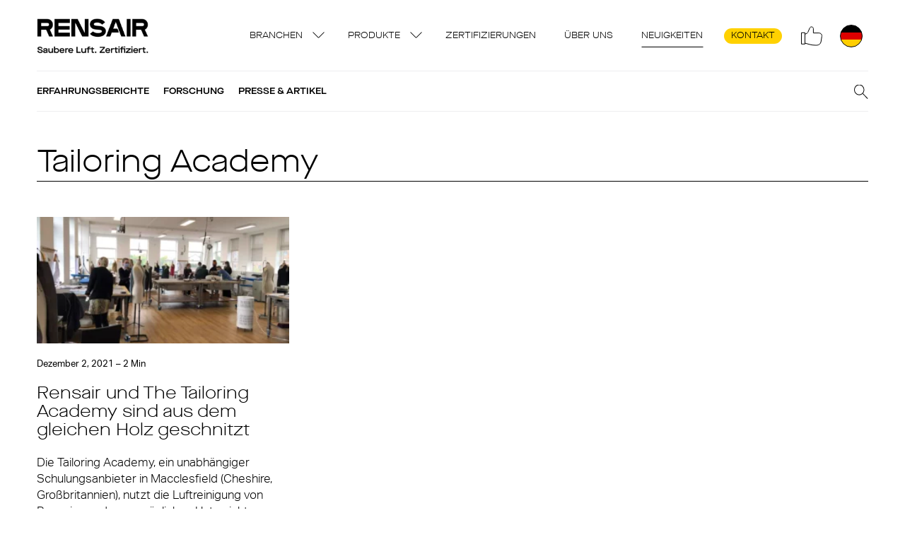

--- FILE ---
content_type: text/html; charset=UTF-8
request_url: https://rensair.de/blog/tag/tailoring-academy/
body_size: 16523
content:
<!doctype html>
<html lang="de">
  <head>
    <meta charset="utf-8">
<script>
var gform;gform||(document.addEventListener("gform_main_scripts_loaded",function(){gform.scriptsLoaded=!0}),document.addEventListener("gform/theme/scripts_loaded",function(){gform.themeScriptsLoaded=!0}),window.addEventListener("DOMContentLoaded",function(){gform.domLoaded=!0}),gform={domLoaded:!1,scriptsLoaded:!1,themeScriptsLoaded:!1,isFormEditor:()=>"function"==typeof InitializeEditor,callIfLoaded:function(o){return!(!gform.domLoaded||!gform.scriptsLoaded||!gform.themeScriptsLoaded&&!gform.isFormEditor()||(gform.isFormEditor()&&console.warn("The use of gform.initializeOnLoaded() is deprecated in the form editor context and will be removed in Gravity Forms 3.1."),o(),0))},initializeOnLoaded:function(o){gform.callIfLoaded(o)||(document.addEventListener("gform_main_scripts_loaded",()=>{gform.scriptsLoaded=!0,gform.callIfLoaded(o)}),document.addEventListener("gform/theme/scripts_loaded",()=>{gform.themeScriptsLoaded=!0,gform.callIfLoaded(o)}),window.addEventListener("DOMContentLoaded",()=>{gform.domLoaded=!0,gform.callIfLoaded(o)}))},hooks:{action:{},filter:{}},addAction:function(o,r,e,t){gform.addHook("action",o,r,e,t)},addFilter:function(o,r,e,t){gform.addHook("filter",o,r,e,t)},doAction:function(o){gform.doHook("action",o,arguments)},applyFilters:function(o){return gform.doHook("filter",o,arguments)},removeAction:function(o,r){gform.removeHook("action",o,r)},removeFilter:function(o,r,e){gform.removeHook("filter",o,r,e)},addHook:function(o,r,e,t,n){null==gform.hooks[o][r]&&(gform.hooks[o][r]=[]);var d=gform.hooks[o][r];null==n&&(n=r+"_"+d.length),gform.hooks[o][r].push({tag:n,callable:e,priority:t=null==t?10:t})},doHook:function(r,o,e){var t;if(e=Array.prototype.slice.call(e,1),null!=gform.hooks[r][o]&&((o=gform.hooks[r][o]).sort(function(o,r){return o.priority-r.priority}),o.forEach(function(o){"function"!=typeof(t=o.callable)&&(t=window[t]),"action"==r?t.apply(null,e):e[0]=t.apply(null,e)})),"filter"==r)return e[0]},removeHook:function(o,r,t,n){var e;null!=gform.hooks[o][r]&&(e=(e=gform.hooks[o][r]).filter(function(o,r,e){return!!(null!=n&&n!=o.tag||null!=t&&t!=o.priority)}),gform.hooks[o][r]=e)}});
</script>

    <meta http-equiv="x-ua-compatible" content="ie=edge">
    <meta name="viewport" content="width=device-width, initial-scale=1, shrink-to-fit=no">
        <meta name="viewport" content="width=device-width, initial-scale=1.0">
<meta name='robots' content='index, follow, max-image-preview:large, max-snippet:-1, max-video-preview:-1' />

	<!-- This site is optimized with the Yoast SEO Premium plugin v26.7 (Yoast SEO v26.7) - https://yoast.com/wordpress/plugins/seo/ -->
	<title>Tailoring Academy Archives - Rensair DE</title>
	<link rel="canonical" href="https://rensair.de/it/blog/tag/tailoring-academy/" />
	<meta property="og:locale" content="de_DE" />
	<meta property="og:type" content="article" />
	<meta property="og:title" content="Tailoring Academy Archives" />
	<meta property="og:url" content="https://rensair.de/it/blog/tag/tailoring-academy/" />
	<meta property="og:site_name" content="Rensair DE" />
	<meta name="twitter:card" content="summary_large_image" />
	<script type="application/ld+json" class="yoast-schema-graph">{"@context":"https://schema.org","@graph":[{"@type":"CollectionPage","@id":"https://rensair.de/it/blog/tag/tailoring-academy/","url":"https://rensair.de/it/blog/tag/tailoring-academy/","name":"Tailoring Academy Archives - Rensair DE","isPartOf":{"@id":"https://rensair.de/#website"},"primaryImageOfPage":{"@id":"https://rensair.de/it/blog/tag/tailoring-academy/#primaryimage"},"image":{"@id":"https://rensair.de/it/blog/tag/tailoring-academy/#primaryimage"},"thumbnailUrl":"https://rensair.de/wp-content/uploads/sites/8/2021/12/Tailoring-Academy-lead-pic-1-scaled.webp","breadcrumb":{"@id":"https://rensair.de/it/blog/tag/tailoring-academy/#breadcrumb"},"inLanguage":"de"},{"@type":"ImageObject","inLanguage":"de","@id":"https://rensair.de/it/blog/tag/tailoring-academy/#primaryimage","url":"https://rensair.de/wp-content/uploads/sites/8/2021/12/Tailoring-Academy-lead-pic-1-scaled.webp","contentUrl":"https://rensair.de/wp-content/uploads/sites/8/2021/12/Tailoring-Academy-lead-pic-1-scaled.webp","width":2560,"height":1920,"caption":"Rensair in einer Schneiderei-Akademie"},{"@type":"BreadcrumbList","@id":"https://rensair.de/it/blog/tag/tailoring-academy/#breadcrumb","itemListElement":[{"@type":"ListItem","position":1,"name":"Home","item":"https://rensair.de/"},{"@type":"ListItem","position":2,"name":"Tailoring Academy"}]},{"@type":"WebSite","@id":"https://rensair.de/#website","url":"https://rensair.de/","name":"Rensair DE","description":"Hospital Grade Air Purifier","potentialAction":[{"@type":"SearchAction","target":{"@type":"EntryPoint","urlTemplate":"https://rensair.de/?s={search_term_string}"},"query-input":{"@type":"PropertyValueSpecification","valueRequired":true,"valueName":"search_term_string"}}],"inLanguage":"de"}]}</script>
	<!-- / Yoast SEO Premium plugin. -->


<link rel='dns-prefetch' href='//www.google.com' />
<link rel='dns-prefetch' href='//use.typekit.net' />
<link rel="alternate" type="application/rss+xml" title="Rensair DE &raquo; Tailoring Academy Schlagwort-Feed" href="https://rensair.de/blog/tag/tailoring-academy/feed/" />
<style id='wp-img-auto-sizes-contain-inline-css'>
img:is([sizes=auto i],[sizes^="auto," i]){contain-intrinsic-size:3000px 1500px}
/*# sourceURL=wp-img-auto-sizes-contain-inline-css */
</style>
<style id='wp-emoji-styles-inline-css'>

	img.wp-smiley, img.emoji {
		display: inline !important;
		border: none !important;
		box-shadow: none !important;
		height: 1em !important;
		width: 1em !important;
		margin: 0 0.07em !important;
		vertical-align: -0.1em !important;
		background: none !important;
		padding: 0 !important;
	}
/*# sourceURL=wp-emoji-styles-inline-css */
</style>
<style id='wp-block-library-inline-css'>
:root{--wp-block-synced-color:#7a00df;--wp-block-synced-color--rgb:122,0,223;--wp-bound-block-color:var(--wp-block-synced-color);--wp-editor-canvas-background:#ddd;--wp-admin-theme-color:#007cba;--wp-admin-theme-color--rgb:0,124,186;--wp-admin-theme-color-darker-10:#006ba1;--wp-admin-theme-color-darker-10--rgb:0,107,160.5;--wp-admin-theme-color-darker-20:#005a87;--wp-admin-theme-color-darker-20--rgb:0,90,135;--wp-admin-border-width-focus:2px}@media (min-resolution:192dpi){:root{--wp-admin-border-width-focus:1.5px}}.wp-element-button{cursor:pointer}:root .has-very-light-gray-background-color{background-color:#eee}:root .has-very-dark-gray-background-color{background-color:#313131}:root .has-very-light-gray-color{color:#eee}:root .has-very-dark-gray-color{color:#313131}:root .has-vivid-green-cyan-to-vivid-cyan-blue-gradient-background{background:linear-gradient(135deg,#00d084,#0693e3)}:root .has-purple-crush-gradient-background{background:linear-gradient(135deg,#34e2e4,#4721fb 50%,#ab1dfe)}:root .has-hazy-dawn-gradient-background{background:linear-gradient(135deg,#faaca8,#dad0ec)}:root .has-subdued-olive-gradient-background{background:linear-gradient(135deg,#fafae1,#67a671)}:root .has-atomic-cream-gradient-background{background:linear-gradient(135deg,#fdd79a,#004a59)}:root .has-nightshade-gradient-background{background:linear-gradient(135deg,#330968,#31cdcf)}:root .has-midnight-gradient-background{background:linear-gradient(135deg,#020381,#2874fc)}:root{--wp--preset--font-size--normal:16px;--wp--preset--font-size--huge:42px}.has-regular-font-size{font-size:1em}.has-larger-font-size{font-size:2.625em}.has-normal-font-size{font-size:var(--wp--preset--font-size--normal)}.has-huge-font-size{font-size:var(--wp--preset--font-size--huge)}:root .has-text-align-center{text-align:center}:root .has-text-align-left{text-align:left}:root .has-text-align-right{text-align:right}.has-fit-text{white-space:nowrap!important}#end-resizable-editor-section{display:none}.aligncenter{clear:both}.items-justified-left{justify-content:flex-start}.items-justified-center{justify-content:center}.items-justified-right{justify-content:flex-end}.items-justified-space-between{justify-content:space-between}.screen-reader-text{word-wrap:normal!important;border:0;clip-path:inset(50%);height:1px;margin:-1px;overflow:hidden;padding:0;position:absolute;width:1px}.screen-reader-text:focus{background-color:#ddd;clip-path:none;color:#444;display:block;font-size:1em;height:auto;left:5px;line-height:normal;padding:15px 23px 14px;text-decoration:none;top:5px;width:auto;z-index:100000}html :where(.has-border-color){border-style:solid}html :where([style*=border-top-color]){border-top-style:solid}html :where([style*=border-right-color]){border-right-style:solid}html :where([style*=border-bottom-color]){border-bottom-style:solid}html :where([style*=border-left-color]){border-left-style:solid}html :where([style*=border-width]){border-style:solid}html :where([style*=border-top-width]){border-top-style:solid}html :where([style*=border-right-width]){border-right-style:solid}html :where([style*=border-bottom-width]){border-bottom-style:solid}html :where([style*=border-left-width]){border-left-style:solid}html :where(img[class*=wp-image-]){height:auto;max-width:100%}:where(figure){margin:0 0 1em}html :where(.is-position-sticky){--wp-admin--admin-bar--position-offset:var(--wp-admin--admin-bar--height,0px)}@media screen and (max-width:600px){html :where(.is-position-sticky){--wp-admin--admin-bar--position-offset:0px}}

/*# sourceURL=wp-block-library-inline-css */
</style><style id='global-styles-inline-css'>
:root{--wp--preset--aspect-ratio--square: 1;--wp--preset--aspect-ratio--4-3: 4/3;--wp--preset--aspect-ratio--3-4: 3/4;--wp--preset--aspect-ratio--3-2: 3/2;--wp--preset--aspect-ratio--2-3: 2/3;--wp--preset--aspect-ratio--16-9: 16/9;--wp--preset--aspect-ratio--9-16: 9/16;--wp--preset--color--black: #000000;--wp--preset--color--cyan-bluish-gray: #abb8c3;--wp--preset--color--white: #ffffff;--wp--preset--color--pale-pink: #f78da7;--wp--preset--color--vivid-red: #cf2e2e;--wp--preset--color--luminous-vivid-orange: #ff6900;--wp--preset--color--luminous-vivid-amber: #fcb900;--wp--preset--color--light-green-cyan: #7bdcb5;--wp--preset--color--vivid-green-cyan: #00d084;--wp--preset--color--pale-cyan-blue: #8ed1fc;--wp--preset--color--vivid-cyan-blue: #0693e3;--wp--preset--color--vivid-purple: #9b51e0;--wp--preset--color--primary: #525ddc;--wp--preset--gradient--vivid-cyan-blue-to-vivid-purple: linear-gradient(135deg,rgb(6,147,227) 0%,rgb(155,81,224) 100%);--wp--preset--gradient--light-green-cyan-to-vivid-green-cyan: linear-gradient(135deg,rgb(122,220,180) 0%,rgb(0,208,130) 100%);--wp--preset--gradient--luminous-vivid-amber-to-luminous-vivid-orange: linear-gradient(135deg,rgb(252,185,0) 0%,rgb(255,105,0) 100%);--wp--preset--gradient--luminous-vivid-orange-to-vivid-red: linear-gradient(135deg,rgb(255,105,0) 0%,rgb(207,46,46) 100%);--wp--preset--gradient--very-light-gray-to-cyan-bluish-gray: linear-gradient(135deg,rgb(238,238,238) 0%,rgb(169,184,195) 100%);--wp--preset--gradient--cool-to-warm-spectrum: linear-gradient(135deg,rgb(74,234,220) 0%,rgb(151,120,209) 20%,rgb(207,42,186) 40%,rgb(238,44,130) 60%,rgb(251,105,98) 80%,rgb(254,248,76) 100%);--wp--preset--gradient--blush-light-purple: linear-gradient(135deg,rgb(255,206,236) 0%,rgb(152,150,240) 100%);--wp--preset--gradient--blush-bordeaux: linear-gradient(135deg,rgb(254,205,165) 0%,rgb(254,45,45) 50%,rgb(107,0,62) 100%);--wp--preset--gradient--luminous-dusk: linear-gradient(135deg,rgb(255,203,112) 0%,rgb(199,81,192) 50%,rgb(65,88,208) 100%);--wp--preset--gradient--pale-ocean: linear-gradient(135deg,rgb(255,245,203) 0%,rgb(182,227,212) 50%,rgb(51,167,181) 100%);--wp--preset--gradient--electric-grass: linear-gradient(135deg,rgb(202,248,128) 0%,rgb(113,206,126) 100%);--wp--preset--gradient--midnight: linear-gradient(135deg,rgb(2,3,129) 0%,rgb(40,116,252) 100%);--wp--preset--font-size--small: 13px;--wp--preset--font-size--medium: 20px;--wp--preset--font-size--large: 36px;--wp--preset--font-size--x-large: 42px;--wp--preset--font-size--overline: 13px;--wp--preset--spacing--20: 0.44rem;--wp--preset--spacing--30: 0.67rem;--wp--preset--spacing--40: 1rem;--wp--preset--spacing--50: 1.5rem;--wp--preset--spacing--60: 2.25rem;--wp--preset--spacing--70: 3.38rem;--wp--preset--spacing--80: 5.06rem;--wp--preset--shadow--natural: 6px 6px 9px rgba(0, 0, 0, 0.2);--wp--preset--shadow--deep: 12px 12px 50px rgba(0, 0, 0, 0.4);--wp--preset--shadow--sharp: 6px 6px 0px rgba(0, 0, 0, 0.2);--wp--preset--shadow--outlined: 6px 6px 0px -3px rgb(255, 255, 255), 6px 6px rgb(0, 0, 0);--wp--preset--shadow--crisp: 6px 6px 0px rgb(0, 0, 0);}:where(.is-layout-flex){gap: 0.5em;}:where(.is-layout-grid){gap: 0.5em;}body .is-layout-flex{display: flex;}.is-layout-flex{flex-wrap: wrap;align-items: center;}.is-layout-flex > :is(*, div){margin: 0;}body .is-layout-grid{display: grid;}.is-layout-grid > :is(*, div){margin: 0;}:where(.wp-block-columns.is-layout-flex){gap: 2em;}:where(.wp-block-columns.is-layout-grid){gap: 2em;}:where(.wp-block-post-template.is-layout-flex){gap: 1.25em;}:where(.wp-block-post-template.is-layout-grid){gap: 1.25em;}.has-black-color{color: var(--wp--preset--color--black) !important;}.has-cyan-bluish-gray-color{color: var(--wp--preset--color--cyan-bluish-gray) !important;}.has-white-color{color: var(--wp--preset--color--white) !important;}.has-pale-pink-color{color: var(--wp--preset--color--pale-pink) !important;}.has-vivid-red-color{color: var(--wp--preset--color--vivid-red) !important;}.has-luminous-vivid-orange-color{color: var(--wp--preset--color--luminous-vivid-orange) !important;}.has-luminous-vivid-amber-color{color: var(--wp--preset--color--luminous-vivid-amber) !important;}.has-light-green-cyan-color{color: var(--wp--preset--color--light-green-cyan) !important;}.has-vivid-green-cyan-color{color: var(--wp--preset--color--vivid-green-cyan) !important;}.has-pale-cyan-blue-color{color: var(--wp--preset--color--pale-cyan-blue) !important;}.has-vivid-cyan-blue-color{color: var(--wp--preset--color--vivid-cyan-blue) !important;}.has-vivid-purple-color{color: var(--wp--preset--color--vivid-purple) !important;}.has-black-background-color{background-color: var(--wp--preset--color--black) !important;}.has-cyan-bluish-gray-background-color{background-color: var(--wp--preset--color--cyan-bluish-gray) !important;}.has-white-background-color{background-color: var(--wp--preset--color--white) !important;}.has-pale-pink-background-color{background-color: var(--wp--preset--color--pale-pink) !important;}.has-vivid-red-background-color{background-color: var(--wp--preset--color--vivid-red) !important;}.has-luminous-vivid-orange-background-color{background-color: var(--wp--preset--color--luminous-vivid-orange) !important;}.has-luminous-vivid-amber-background-color{background-color: var(--wp--preset--color--luminous-vivid-amber) !important;}.has-light-green-cyan-background-color{background-color: var(--wp--preset--color--light-green-cyan) !important;}.has-vivid-green-cyan-background-color{background-color: var(--wp--preset--color--vivid-green-cyan) !important;}.has-pale-cyan-blue-background-color{background-color: var(--wp--preset--color--pale-cyan-blue) !important;}.has-vivid-cyan-blue-background-color{background-color: var(--wp--preset--color--vivid-cyan-blue) !important;}.has-vivid-purple-background-color{background-color: var(--wp--preset--color--vivid-purple) !important;}.has-black-border-color{border-color: var(--wp--preset--color--black) !important;}.has-cyan-bluish-gray-border-color{border-color: var(--wp--preset--color--cyan-bluish-gray) !important;}.has-white-border-color{border-color: var(--wp--preset--color--white) !important;}.has-pale-pink-border-color{border-color: var(--wp--preset--color--pale-pink) !important;}.has-vivid-red-border-color{border-color: var(--wp--preset--color--vivid-red) !important;}.has-luminous-vivid-orange-border-color{border-color: var(--wp--preset--color--luminous-vivid-orange) !important;}.has-luminous-vivid-amber-border-color{border-color: var(--wp--preset--color--luminous-vivid-amber) !important;}.has-light-green-cyan-border-color{border-color: var(--wp--preset--color--light-green-cyan) !important;}.has-vivid-green-cyan-border-color{border-color: var(--wp--preset--color--vivid-green-cyan) !important;}.has-pale-cyan-blue-border-color{border-color: var(--wp--preset--color--pale-cyan-blue) !important;}.has-vivid-cyan-blue-border-color{border-color: var(--wp--preset--color--vivid-cyan-blue) !important;}.has-vivid-purple-border-color{border-color: var(--wp--preset--color--vivid-purple) !important;}.has-vivid-cyan-blue-to-vivid-purple-gradient-background{background: var(--wp--preset--gradient--vivid-cyan-blue-to-vivid-purple) !important;}.has-light-green-cyan-to-vivid-green-cyan-gradient-background{background: var(--wp--preset--gradient--light-green-cyan-to-vivid-green-cyan) !important;}.has-luminous-vivid-amber-to-luminous-vivid-orange-gradient-background{background: var(--wp--preset--gradient--luminous-vivid-amber-to-luminous-vivid-orange) !important;}.has-luminous-vivid-orange-to-vivid-red-gradient-background{background: var(--wp--preset--gradient--luminous-vivid-orange-to-vivid-red) !important;}.has-very-light-gray-to-cyan-bluish-gray-gradient-background{background: var(--wp--preset--gradient--very-light-gray-to-cyan-bluish-gray) !important;}.has-cool-to-warm-spectrum-gradient-background{background: var(--wp--preset--gradient--cool-to-warm-spectrum) !important;}.has-blush-light-purple-gradient-background{background: var(--wp--preset--gradient--blush-light-purple) !important;}.has-blush-bordeaux-gradient-background{background: var(--wp--preset--gradient--blush-bordeaux) !important;}.has-luminous-dusk-gradient-background{background: var(--wp--preset--gradient--luminous-dusk) !important;}.has-pale-ocean-gradient-background{background: var(--wp--preset--gradient--pale-ocean) !important;}.has-electric-grass-gradient-background{background: var(--wp--preset--gradient--electric-grass) !important;}.has-midnight-gradient-background{background: var(--wp--preset--gradient--midnight) !important;}.has-small-font-size{font-size: var(--wp--preset--font-size--small) !important;}.has-medium-font-size{font-size: var(--wp--preset--font-size--medium) !important;}.has-large-font-size{font-size: var(--wp--preset--font-size--large) !important;}.has-x-large-font-size{font-size: var(--wp--preset--font-size--x-large) !important;}
/*# sourceURL=global-styles-inline-css */
</style>

<style id='classic-theme-styles-inline-css'>
.wp-block-button__link{background-color:#32373c;border-radius:9999px;box-shadow:none;color:#fff;font-size:1.125em;padding:calc(.667em + 2px) calc(1.333em + 2px);text-decoration:none}.wp-block-file__button{background:#32373c;color:#fff}.wp-block-accordion-heading{margin:0}.wp-block-accordion-heading__toggle{background-color:inherit!important;color:inherit!important}.wp-block-accordion-heading__toggle:not(:focus-visible){outline:none}.wp-block-accordion-heading__toggle:focus,.wp-block-accordion-heading__toggle:hover{background-color:inherit!important;border:none;box-shadow:none;color:inherit;padding:var(--wp--preset--spacing--20,1em) 0;text-decoration:none}.wp-block-accordion-heading__toggle:focus-visible{outline:auto;outline-offset:0}
/*# sourceURL=https://rensair.de/wp-content/plugins/gutenberg/build/styles/block-library/classic.css */
</style>
<link rel='stylesheet' id='sage/app.css-css' href='https://rensair.de/wp-content/themes/rensair3/dist/styles/app.css?id=ccdfbd47614110255fe0' media='all' />
<link rel='stylesheet' id='adobeFonts-css' href='https://use.typekit.net/tol2ygr.css' media='all' />
<script src="https://rensair.de/wp-includes/js/jquery/jquery.min.js?ver=3.7.1" id="jquery-core-js"></script>
<script src="https://rensair.de/wp-includes/js/jquery/jquery-migrate.min.js?ver=3.4.1" id="jquery-migrate-js"></script>
<script defer='defer' src="https://rensair.de/wp-content/plugins/gravityforms/js/jquery.json.min.js?ver=2.9.25" id="gform_json-js"></script>
<script id="gform_gravityforms-js-extra">
var gf_global = {"gf_currency_config":{"name":"Euro","symbol_left":"","symbol_right":"&#8364;","symbol_padding":" ","thousand_separator":".","decimal_separator":",","decimals":2,"code":"EUR"},"base_url":"https://rensair.de/wp-content/plugins/gravityforms","number_formats":[],"spinnerUrl":"https://rensair.de/wp-content/plugins/gravityforms/images/spinner.svg","version_hash":"3d6daa7c4db439a7819302a93a3aa4ed","strings":{"newRowAdded":"Neue Zeile hinzugef\u00fcgt.","rowRemoved":"Zeile entfernt","formSaved":"Das Formular wurde gespeichert. Der Inhalt beinhaltet den Link zum Zur\u00fcckkehren und Vervollst\u00e4ndigen des Formulars."}};
var gform_i18n = {"datepicker":{"days":{"monday":"Mo","tuesday":"Di","wednesday":"Mi","thursday":"Do","friday":"Fr","saturday":"Sa","sunday":"So"},"months":{"january":"Januar","february":"Februar","march":"M\u00e4rz","april":"April","may":"Mai","june":"Juni","july":"Juli","august":"August","september":"September","october":"Oktober","november":"November","december":"Dezember"},"firstDay":1,"iconText":"Datum ausw\u00e4hlen"}};
var gf_legacy_multi = {"7":""};
var gform_gravityforms = {"strings":{"invalid_file_extension":"Dieser Dateityp kann nicht hochgeladen werden. Zul\u00e4ssig sind die folgenden:","delete_file":"Diese Datei l\u00f6schen","in_progress":"In Bearbeitung","file_exceeds_limit":"Maximale Dateigr\u00f6\u00dfe \u00fcberschritten","illegal_extension":"Dateityp nicht zul\u00e4ssig.","max_reached":"Maximale Dateianzahl erreicht","unknown_error":"Ein Problem ist beim Speichern der Datei auf dem Server aufgetreten.","currently_uploading":"Bitte warte bis alle Dateien vollst\u00e4ndig hochgeladen wurden.","cancel":"Abbrechen","cancel_upload":"Upload abbrechen","cancelled":"Abgebrochen","error":"Fehler","message":"Nachricht"},"vars":{"images_url":"https://rensair.de/wp-content/plugins/gravityforms/images"}};
//# sourceURL=gform_gravityforms-js-extra
</script>
<script id="gform_gravityforms-js-before">

//# sourceURL=gform_gravityforms-js-before
</script>
<script defer='defer' src="https://rensair.de/wp-content/plugins/gravityforms/js/gravityforms.min.js?ver=2.9.25" id="gform_gravityforms-js"></script>
<script defer='defer' src="https://www.google.com/recaptcha/api.js?hl=en&amp;ver=6.9#038;render=explicit" id="gform_recaptcha-js"></script>
<script defer='defer' src="https://rensair.de/wp-content/plugins/gravityforms/assets/js/dist/utils.min.js?ver=48a3755090e76a154853db28fc254681" id="gform_gravityforms_utils-js"></script>
<link rel="https://api.w.org/" href="https://rensair.de/wp-json/" /><link rel="alternate" title="JSON" type="application/json" href="https://rensair.de/wp-json/wp/v2/tags/469" /><link rel="EditURI" type="application/rsd+xml" title="RSD" href="https://rensair.de/xmlrpc.php?rsd" />
<meta name="generator" content="WordPress 6.9" />
<meta name="google-site-verification" content="GSpnpGWKpRa7CcYg8ZKedlvQ6f-_3N1df02U011WPDI" /><style>.recentcomments a{display:inline !important;padding:0 !important;margin:0 !important;}</style><link rel="icon" href="https://rensair.de/wp-content/uploads/sites/8/2021/03/cropped-android-chrome-512x512-1-32x32.png" sizes="32x32" />
<link rel="icon" href="https://rensair.de/wp-content/uploads/sites/8/2021/03/cropped-android-chrome-512x512-1-192x192.png" sizes="192x192" />
<link rel="apple-touch-icon" href="https://rensair.de/wp-content/uploads/sites/8/2021/03/cropped-android-chrome-512x512-1-180x180.png" />
<meta name="msapplication-TileImage" content="https://rensair.de/wp-content/uploads/sites/8/2021/03/cropped-android-chrome-512x512-1-270x270.png" />
		<style id="wp-custom-css">
			#field_2_8 {
	display: none;
}		</style>
		    
  </head>

  <body class="archive tag tag-tailoring-academy tag-469 wp-embed-responsive wp-theme-rensair3">
        
    <div id="app">
      <nav class="navigation">

  
      <a href="https://rensair.de" class="navigation__logo-de"><img src="https://rensair.de/wp-content/themes/rensair3/dist/images/logo-de.png?id=4fb06bca2d409ed6df6c" alt="Rensair" /></a>
    
      <div class="menu-primary-container"><ul id="menu-primary" class="navigation__nav"><li id="menu-item-15797" class="menu-item menu-item-type-custom menu-item-object-custom menu-item-has-children menu-item-15797"><a href="#">Branchen</a>
<ul class="sub-menu">
	<li id="menu-item-15516" class="menu-item menu-item-type-post_type menu-item-object-page menu-item-15516"><a href="https://rensair.de/branchen/krankenhauser-gesundheitswesen/">Krankenhäuser &amp; Gesundheitswesen</a></li>
	<li id="menu-item-19808" class="menu-item menu-item-type-post_type menu-item-object-page menu-item-19808"><a href="https://rensair.de/branchen/intelligente-gebaeude/">Intelligente Gebäude</a></li>
	<li id="menu-item-18845" class="menu-item menu-item-type-post_type menu-item-object-page menu-item-18845"><a href="https://rensair.de/branchen/transport/">Transport</a></li>
	<li id="menu-item-15514" class="menu-item menu-item-type-post_type menu-item-object-page menu-item-15514"><a href="https://rensair.de/branchen/bildungswesen/">Bildungswesen</a></li>
</ul>
</li>
<li id="menu-item-18846" class="menu-item menu-item-type-custom menu-item-object-custom menu-item-has-children menu-item-18846"><a href="#">Produkte</a>
<ul class="sub-menu">
	<li id="menu-item-18849" class="menu-item menu-item-type-post_type menu-item-object-page menu-item-18849"><a href="https://rensair.de/core-560/">Core 560</a></li>
	<li id="menu-item-18850" class="menu-item menu-item-type-post_type menu-item-object-page menu-item-18850"><a href="https://rensair.de/compact-460i/">Compact 460i</a></li>
	<li id="menu-item-18847" class="menu-item menu-item-type-post_type menu-item-object-page menu-item-18847"><a href="https://rensair.de/airbubbl-38/">Airbubbl 38i</a></li>
	<li id="menu-item-19252" class="menu-item menu-item-type-post_type menu-item-object-page menu-item-19252"><a href="https://rensair.de/ersatzteile/">Ersatzteile</a></li>
</ul>
</li>
<li id="menu-item-19363" class="menu-item menu-item-type-post_type menu-item-object-page menu-item-19363"><a href="https://rensair.de/zertifizierungen/">Zertifizierungen</a></li>
<li id="menu-item-10362" class="menu-item menu-item-type-post_type menu-item-object-page menu-item-10362"><a href="https://rensair.de/uber-uns/">Über uns</a></li>
<li id="menu-item-2886" class="menu-item menu-item-type-post_type menu-item-object-page current_page_parent menu-item-2886"><a href="https://rensair.de/neuigkeiten/">Neuigkeiten</a></li>
<li id="menu-item-7508" class="menu-item-highlighted menu-item menu-item-type-post_type menu-item-object-page menu-item-7508"><a href="https://rensair.de/kontakt/">Kontakt</a></li>
</ul></div>
    <button class="blank-style navigation__social" aria-label="Social">
    <div class='social-networks-menu'>
      <a class="social-network" href="https://www.linkedin.com/company/rensair/" target="_blank">
                     <img
      src="https://rensair.de/wp-content/uploads/sites/8/2022/07/linkedin.svg"
        role="presentation"
     class="social-network__img"       loading="lazy"
  /> 
                <div class="social-network__name">LinkedIn</div>
    </a>
    <a class="social-network" href="https://twitter.com/RensairPurifier" target="_blank">
                     <img
      src="https://rensair.de/wp-content/uploads/sites/8/2022/07/twitter.svg"
        role="presentation"
     class="social-network__img"       loading="lazy"
  /> 
                <div class="social-network__name">Twitter</div>
    </a>
    <a class="social-network" href="https://www.youtube.com/channel/UCNV_FopZLmn2068i7K4NwlQ" target="_blank">
                     <img
      src="https://rensair.de/wp-content/uploads/sites/8/2022/07/youtube.svg"
        role="presentation"
     class="social-network__img"       loading="lazy"
  /> 
                <div class="social-network__name">YouTube</div>
    </a>
    <a class="social-network" href="https://www.instagram.com/rensairpurifier/" target="_blank">
                     <img
      src="https://rensair.de/wp-content/uploads/sites/8/2022/07/instagram.svg"
        role="presentation"
     class="social-network__img"       loading="lazy"
  /> 
                <div class="social-network__name">Instagram</div>
    </a>
    <a class="social-network" href="https://www.facebook.com/rensairairpurifier" target="_blank">
                     <img
      src="https://rensair.de/wp-content/uploads/sites/8/2022/07/facebook.svg"
        role="presentation"
     class="social-network__img"       loading="lazy"
  /> 
                <div class="social-network__name">Facebook</div>
    </a>
    </div>
  </button>
  <button class="blank-style navigation__language navigation__language--8" aria-label="Region"></button>
  <button class="blank-style navigation__cart hidden datalayer-click" aria-label="Cart" data-datalayer="Opened cart">
    <span class="navigation__cart-items">0</span>
  </button>
  <button class="blank-style navigation__mobile-menu" aria-label="Menu">
    <span class="navigation__hamburger"></span>
  </button>
</nav> 
 <div class="language-switcher">
  <header class="language-switcher__header">
    <button class="blank-style language-switcher__back" aria-label="Back">
      Back
    </button>
  </header>
      <nav class="language-switcher__section language-switcher__languages">
    <h2 class="language-switcher__headline">
      Language
    </h2>
    <div class="menu-language-switcher-container"><ul id="menu-language-switcher" class="language-switcher__nav"><li id="menu-item-18449" class="menu-item menu-item-type-custom menu-item-object-custom menu-item-18449"><a href="https://rensair.com/">United States</a></li>
<li id="menu-item-18447" class="menu-item menu-item-type-custom menu-item-object-custom menu-item-home menu-item-18447"><a href="https://rensair.de/">Germany</a></li>
<li id="menu-item-18448" class="menu-item menu-item-type-custom menu-item-object-custom menu-item-18448"><a href="https://rensair.fr/">France</a></li>
<li id="menu-item-18450" class="menu-item menu-item-type-custom menu-item-object-custom menu-item-18450"><a href="https://rensair.co.uk/">United Kingdom</a></li>
</ul></div>
  </nav>
  </div> 
 <div class="navigation-mobile">
  <div class="navigation-mobile__wrap">
    <header class="navigation-mobile__header">
      <button class="blank-style navigation-mobile__back" aria-label="Back">
        Back
      </button>
    </header>
    <div class="menu-primary-container"><ul id="menu-primary-1" class="navigation-mobile__nav"><li class="menu-item menu-item-type-custom menu-item-object-custom menu-item-has-children menu-item-15797"><a href="#">Branchen</a>
<ul class="sub-menu">
	<li class="menu-item menu-item-type-post_type menu-item-object-page menu-item-15516"><a href="https://rensair.de/branchen/krankenhauser-gesundheitswesen/">Krankenhäuser &amp; Gesundheitswesen</a></li>
	<li class="menu-item menu-item-type-post_type menu-item-object-page menu-item-19808"><a href="https://rensair.de/branchen/intelligente-gebaeude/">Intelligente Gebäude</a></li>
	<li class="menu-item menu-item-type-post_type menu-item-object-page menu-item-18845"><a href="https://rensair.de/branchen/transport/">Transport</a></li>
	<li class="menu-item menu-item-type-post_type menu-item-object-page menu-item-15514"><a href="https://rensair.de/branchen/bildungswesen/">Bildungswesen</a></li>
</ul>
</li>
<li class="menu-item menu-item-type-custom menu-item-object-custom menu-item-has-children menu-item-18846"><a href="#">Produkte</a>
<ul class="sub-menu">
	<li class="menu-item menu-item-type-post_type menu-item-object-page menu-item-18849"><a href="https://rensair.de/core-560/">Core 560</a></li>
	<li class="menu-item menu-item-type-post_type menu-item-object-page menu-item-18850"><a href="https://rensair.de/compact-460i/">Compact 460i</a></li>
	<li class="menu-item menu-item-type-post_type menu-item-object-page menu-item-18847"><a href="https://rensair.de/airbubbl-38/">Airbubbl 38i</a></li>
	<li class="menu-item menu-item-type-post_type menu-item-object-page menu-item-19252"><a href="https://rensair.de/ersatzteile/">Ersatzteile</a></li>
</ul>
</li>
<li class="menu-item menu-item-type-post_type menu-item-object-page menu-item-19363"><a href="https://rensair.de/zertifizierungen/">Zertifizierungen</a></li>
<li class="menu-item menu-item-type-post_type menu-item-object-page menu-item-10362"><a href="https://rensair.de/uber-uns/">Über uns</a></li>
<li class="menu-item menu-item-type-post_type menu-item-object-page current_page_parent menu-item-2886"><a href="https://rensair.de/neuigkeiten/">Neuigkeiten</a></li>
<li class="menu-item-highlighted menu-item menu-item-type-post_type menu-item-object-page menu-item-7508"><a href="https://rensair.de/kontakt/">Kontakt</a></li>
</ul></div>
  </div>
  <div class='navigation-mobile__social-networks-container'>
    <a class="social-network" href="https://www.linkedin.com/company/rensair/" target="_blank">
                     <img
      src="https://rensair.de/wp-content/uploads/sites/8/2022/07/linkedin.svg"
        role="presentation"
     class="social-network__img"       loading="lazy"
  /> 
                <div class="social-network__name">LinkedIn</div>
    </a>
    <a class="social-network" href="https://twitter.com/RensairPurifier" target="_blank">
                     <img
      src="https://rensair.de/wp-content/uploads/sites/8/2022/07/twitter.svg"
        role="presentation"
     class="social-network__img"       loading="lazy"
  /> 
                <div class="social-network__name">Twitter</div>
    </a>
    <a class="social-network" href="https://www.youtube.com/channel/UCNV_FopZLmn2068i7K4NwlQ" target="_blank">
                     <img
      src="https://rensair.de/wp-content/uploads/sites/8/2022/07/youtube.svg"
        role="presentation"
     class="social-network__img"       loading="lazy"
  /> 
                <div class="social-network__name">YouTube</div>
    </a>
    <a class="social-network" href="https://www.instagram.com/rensairpurifier/" target="_blank">
                     <img
      src="https://rensair.de/wp-content/uploads/sites/8/2022/07/instagram.svg"
        role="presentation"
     class="social-network__img"       loading="lazy"
  /> 
                <div class="social-network__name">Instagram</div>
    </a>
    <a class="social-network" href="https://www.facebook.com/rensairairpurifier" target="_blank">
                     <img
      src="https://rensair.de/wp-content/uploads/sites/8/2022/07/facebook.svg"
        role="presentation"
     class="social-network__img"       loading="lazy"
  /> 
                <div class="social-network__name">Facebook</div>
    </a>
  </div>
</div> 


     <section 
    class="section blog-archive" 
     
        >
    <div class="blog-archive__top-bar">
        <div class="blog-archive__category-list">
                      <a class="blog-archive__category-link title-overline" href="https://rensair.de/blog/category/customer-case-studies/">Erfahrungsberichte</a>
                      <a class="blog-archive__category-link title-overline" href="https://rensair.de/blog/category/industry-news-and-research/">Forschung</a>
                      <a class="blog-archive__category-link title-overline" href="https://rensair.de/blog/category/press/">Presse &amp; Artikel</a>
                  </div> 
        <div class="blog-archive__search">
          <form role="search" method="get" class="search-form" action="https://rensair.de/">
  <label>
    <span class="screen-reader-text">
      Suchen nach:
    </span>

    <input
      type="search"
      class="search-field"
      placeholder="Suche &hellip;"
      value=""
      name="s"
    >
  </label>

  <input type="submit" class="button" value="Suche">
</form>

        </div>
        <div class="blog-archive__search-button">
          <img src="https://rensair.de/wp-content/themes/rensair3/dist/images/search.svg?id=633428cbd22cbd587bcd" alt="Search" tabindex="1"></img>
        </div>
      </div>

      <h1 class="blog-archive__page-title">
        Tailoring Academy 
      </h1>


  <div class="blog-archive__posts-grid">
     
              <div class="blog-archive__post">
          <a href="https://rensair.de/blog/2021/12/02/rensair-und-the-tailoring-academy-sind-aus-dem-gleichen-holz-geschnitzt/">
                      <div class="blog-archive__thumbnail-wrapper">
                 <img
      src="https://rensair.de/wp-content/uploads/sites/8/2021/12/Tailoring-Academy-lead-pic-1-309x232.webp"
        role="presentation"
     class="blog-archive__thumbnail"       loading="lazy"
  /> 
            </div>
                    </a>
          <header class="blog-archive__header">
            <div class="blog-archive__meta text--small">
              Dezember 2, 2021 – 2 Min
            </div>
            <h2>
              <a class="blog-archive__post-title" href="https://rensair.de/blog/2021/12/02/rensair-und-the-tailoring-academy-sind-aus-dem-gleichen-holz-geschnitzt/">Rensair und The Tailoring Academy sind aus dem gleichen Holz geschnitzt</a>
            </h2>
          </header>
          Die Tailoring Academy, ein unabhängiger Schulungsanbieter in Macclesfield (Cheshire, Großbritannien), nutzt die Luftreinigung von Rensair, um den persönlichen Unterricht während der Pandemie fortzusetzen. &hellip; <a href="https://rensair.de/blog/2021/12/02/rensair-und-the-tailoring-academy-sind-aus-dem-gleichen-holz-geschnitzt/">mehr</a>
        </div>
      </div>
</section> 
  <div class="blog-archive__pagination">

    </div>
  <section 
    class="section call-to-action pt-0 pb-0" 
     
        >
    <div class="call-to-action__section" style="background-color: #C7DBDD">
        <h2 class="call-to-action__headline" data-aos="fade-in">
          Unverbindliches Angebot anfordern<br />

        </h2>
        <p class="call-to-action__paragraph" data-aos="fade-in" data-aos-delay="100">
          Teilen Sie uns Ihre Bedürfnisse mit und erhalten Sie innerhalb von 24 Stunden ein Angebot.<br />
<br />

        </p>
                  <a href="https://rensair.de/contact-us/"  data-aos="fade-in" data-aos-delay="200" class="call-to-action__button button-link button-link--wide button-link--dark">Angebot anfordern</a>
              </div>
          <div class="call-to-action__section" style="background-color: #edeef0">
        <h2 class="call-to-action__headline" data-aos="fade-in">
          Mit Experten sprechen
        </h2>
        <p class="call-to-action__paragraph" data-aos="fade-in" data-aos-delay="100">
          Buchen Sie ein kostenloses Beratungsgespräch mit einem unserer Experten.<br />
<br />

        </p>
                  <a href="https://rensair.de/experten-kontaktieren/"  data-aos="fade-in" data-aos-delay="200" class="call-to-action__button button-link button-link--wide button-link--secondary">Kostenlose Beratung buchen</a>
              </div>
</section> 
<div class='mini-cookie'>
  <p>To enable purchase functionality please accept cookies. <a href="/privacy-policy/">Privacy policy</a></p>
  <button class='button-link button-link--white mini-cookie__button'>Accept cookies</button>
</div><footer class="footer footer--white">

  <div class="footer__hidden">
    <div id='product-component-7741595877604-8b89597fea9d01e0e118e24b2f99c70644f4'></div>
        <style>
        .shopify-buy-frame--cart{
            max-width: 768px;
            box-shadow: 0 0 0 9999px rgba(0,0,0,0.2);
        }
        </style>
        <script type='text/javascript'>
        /*<![CDATA[*/
        (function () {
        var scriptURL = 'https://sdks.shopifycdn.com/buy-button/latest/buy-button-storefront.min.js';
        document.addEventListener('shopify-accepted', (e) => {
            if (window.ShopifyBuy) {
                if (window.ShopifyBuy.UI) {
                    ShopifyBuyInit();
                } else {
                    loadScript();
                }
            } else {
                loadScript();
            }
        })
        function loadScript() {
            var script = document.createElement('script');
            script.async = true;
            script.src = scriptURL;
            (document.getElementsByTagName('head')[0] || document.getElementsByTagName('body')[0]).appendChild(script);
            script.onload = ShopifyBuyInit;
        }
        function ShopifyBuyInit() {
            var client = ShopifyBuy.buildClient({
                domain: 'shop.rensair.de',
                storefrontAccessToken: '314212766d247298c0f684a1cb1f6a11',
            });
            ShopifyBuy.UI.onReady(client).then(function (ui) {
                const cart = document.querySelector('.navigation__cart'); 
                cart.classList.remove('hidden')
                cart.addEventListener('click', (event) => { 
                event.stopPropagation(); 
                ui.openCart();
            });
            ui.createComponent('product', {
                id: '7741595877604',
                node: document.getElementById('product-component-7741595877604-8b89597fea9d01e0e118e24b2f99c70644f4'),
                moneyFormat: '€{{ amount_no_decimals_with_comma_separator }}',
                options: {
        'product': {
            events: {
                'afterInit': function() {
                    document.dispatchEvent(new Event('rensair-shopify-colors'));
                }
            },
            iframe: false,
            'styles': {
            'product': {
                '@media (min-width: 601px)': {
                    'max-width': 'calc(25% - 20px)',
                    'margin-left': '20px',
                    'margin-bottom': '50px'
                },
                'text-align': 'left'
                },
                'quantityInput': {
                    'font-size': '16px',
                    'padding-top': '16px',
                    'padding-bottom': '16px'
                }
            },
            'contents': {
                'img': false,
                'title': false,
                'price': false
            },
            'text': {
                'button': 'Kaufen'
            },
        },
        'productSet': {
            'styles': {
            'products': {
                '@media (min-width: 601px)': {
                'margin-left': '-20px'
                }
            }
            }
        },
        'modalProduct': {
            'contents': {
            'img': false,
            'imgWithCarousel': true,
            'button': false,
            'buttonWithQuantity': true
            },
            'styles': {
            'product': {
                '@media (min-width: 601px)': {
                'max-width': '100%',
                'margin-left': '0px',
                'margin-bottom': '0px'
                }
            },
            'button': {
                'font-family': 'aktiv-grotesk, sans-serif',
                'font-size': '17px',
                'padding-top': '16px',
                'padding-bottom': '16px',
                ':hover': {
                    'background-color': '#000000'
                },
                'background-color': '#000000',
                ':focus': {
                    'background-color': '#000000'
                },
                'border-radius': '40px'
                },
                'quantityInput': {
                'font-size': '16px',
                'padding-top': '16px',
                'padding-bottom': '16px'
                }
            },
            'text': {
            'button': 'Kaufen'
            }
        },
        'option': {},
        'cart': {
            'events': {
                beforeRender: function(cart) {
                let sum = 0;
                const cartAmount = document.querySelector('.navigation__cart-items');
                if(cart.lineItemCache[0]){
                    cart.lineItemCache.forEach(elem=>{
                    sum = sum + elem.quantity
                    })
                } else {
                    sum = 0;
                }
                cartAmount.innerHTML = sum
                }
            },
            'text': {
            'total': 'Zwischensumme',
            'button': 'Kasse'
            },
            'popup': false,
            'styles': {
                'button': {
                'font-family': 'Maison, sans-serif',
                'font-size': '17px',
                'padding-top': '16px',
                'padding-bottom': '16px',
                'background-color': '#000000',
                'width': 'auto',
                'margin-left': 'auto',
                'margin-right': 'auto',
                'padding': '14px 60px',
                ':hover': {
                    'background-color': '#000000'
                },
                ':focus': {
                    'background-color': '#000000'
                },
                'border-radius': '40px'
                },
                'title': {
                'color': '#000000',
                'font-family': 'Maison, sans-serif',
                'font-weight': '200'
                },
                'header': {
                'color': '#000000',
                'border-bottom': '1px solid #000000',
                },
                'lineItems': {
                'color': '#000000'
                },
                'subtotalText': {
                'color': '#000000'
                },
                'subtotal': {
                'color': '#000000'
                },
                'notice': {
                'color': '#000000'
                },
                'currency': {
                'color': '#000000'
                },
                'cartScroll':{
                    'padding-top': '100px',
                },
                'close': {
                'color': '#000000',
                ':hover': {
                    'color': '#000000'
                }
                },
                'empty': {
                'color': '#000000'
                },
                'noteDescription': {
                'color': '#000000'
                },
                'discountText': {
                'color': '#000000'
                },
                'discountIcon': {
                'fill': '#000000'
                },
                'discountAmount': {
                'color': '#000000'
                },
                'cart': {
                'background-color': '#fff', //c7dbdd
                'box-shadow': '0 0 0 20px rgba(0,0,0,0.2)',
                },
                'footer': {
                'background-color': '#fff',
                'border-top': '1px solid #000000',
                }
            },
            'text': {
                'title': 'Bestellübersicht',
                'total': 'Gesamt',
                'notice': 'Versand + Steuern werden an der Kasse berechnet',
                'button': 'Zur Kasse'
            }
        },
        'toggle': {
            'styles': {
                'toggle': {
                'opacity': '0',
                'font-family': 'aktiv-grotesk, sans-serif',
                'background-color': '#000000',
                ':hover': {
                    'background-color': '#000000'
                },
                ':focus': {
                    'background-color': '#000000'
                }
                },
                'count': {
                'font-size': '16px'
                }
            }
            },
        },
            });
            });
        }
        })();
        /*]]>*/
        </script>  </div>

       <div class="container footer__newsletter"  >
    <h2>Melden Sie sich für Neuigkeiten von Rensair an</h2>
      
                <div class='gf_browser_chrome gform_wrapper gform_legacy_markup_wrapper gform-theme--no-framework' data-form-theme='legacy' data-form-index='0' id='gform_wrapper_2' ><form method='post' enctype='multipart/form-data' target='gform_ajax_frame_2' id='gform_2'  action='/blog/tag/tailoring-academy/' data-formid='2' novalidate>
                        <div class='gform-body gform_body'><ul id='gform_fields_2' class='gform_fields top_label form_sublabel_below description_below validation_below'><li id="field_2_9" class="gfield gfield--type-honeypot gform_validation_container field_sublabel_below gfield--has-description field_description_below field_validation_below gfield_visibility_visible"  ><label class='gfield_label gform-field-label' for='input_2_9'>URL</label><div class='ginput_container'><input name='input_9' id='input_2_9' type='text' value='' autocomplete='new-password'/></div><div class='gfield_description' id='gfield_description_2_9'>Dieses Feld dient zur Validierung und sollte nicht verändert werden.</div></li><li id="field_2_6" class="gfield gfield--type-text gfield--width-full gfield_contains_required field_sublabel_below gfield--no-description field_description_below hidden_label field_validation_below gfield_visibility_visible"  ><label class='gfield_label gform-field-label' for='input_2_6'>Nachname<span class="gfield_required"><span class="gfield_required gfield_required_asterisk">*</span></span></label><div class='ginput_container ginput_container_text'><input name='input_6' id='input_2_6' type='text' value='' class='large'   tabindex='49' placeholder='Nachname' aria-required="true" aria-invalid="false"   /></div></li><li id="field_2_5" class="gfield gfield--type-email gfield--width-full gfield_contains_required field_sublabel_below gfield--no-description field_description_below hidden_label field_validation_below gfield_visibility_visible"  ><label class='gfield_label gform-field-label' for='input_2_5'>E-Mail-Adresse<span class="gfield_required"><span class="gfield_required gfield_required_asterisk">*</span></span></label><div class='ginput_container ginput_container_email'>
                            <input name='input_5' id='input_2_5' type='email' value='' class='medium' tabindex='50'  placeholder='E-Mail-Adresse' aria-required="true" aria-invalid="false"  />
                        </div></li><li id="field_2_3" class="gfield gfield--type-hidden gform_hidden field_sublabel_below gfield--no-description field_description_below field_validation_below gfield_visibility_visible"  ><div class='ginput_container ginput_container_text'><input name='input_3' id='input_2_3' type='hidden' class='gform_hidden'  aria-invalid="false" value='de' /></div></li><li id="field_2_8" class="gfield gfield--type-captcha gfield--width-full field_sublabel_below gfield--no-description field_description_below field_validation_below gfield_visibility_visible"  ><label class='gfield_label gform-field-label' for='input_2_8'>CAPTCHA</label><div id='input_2_8' class='ginput_container ginput_recaptcha' data-sitekey='6Lc-JgIhAAAAAHrtQV920b6nrbIIMu-k6y9IZezS'  data-theme='light' data-tabindex='-1' data-size='invisible' data-badge='bottomright'></div></li></ul></div>
        <div class='gform-footer gform_footer top_label'> <input type='submit' id='gform_submit_button_2' class='gform_button button' onclick='gform.submission.handleButtonClick(this);' data-submission-type='submit' value='Abonnieren' tabindex='51' /> <input type='hidden' name='gform_ajax' value='form_id=2&amp;title=&amp;description=&amp;tabindex=49&amp;theme=legacy&amp;styles=[]&amp;hash=2fecb4482ded3bbbc1fe46fcf66b242a' />
            <input type='hidden' class='gform_hidden' name='gform_submission_method' data-js='gform_submission_method_2' value='iframe' />
            <input type='hidden' class='gform_hidden' name='gform_theme' data-js='gform_theme_2' id='gform_theme_2' value='legacy' />
            <input type='hidden' class='gform_hidden' name='gform_style_settings' data-js='gform_style_settings_2' id='gform_style_settings_2' value='[]' />
            <input type='hidden' class='gform_hidden' name='is_submit_2' value='1' />
            <input type='hidden' class='gform_hidden' name='gform_submit' value='2' />
            
            <input type='hidden' class='gform_hidden' name='gform_unique_id' value='' />
            <input type='hidden' class='gform_hidden' name='state_2' value='WyJbXSIsImVlY2EwNjdiODExMjUwNmYwYTEzMzNlNzNmYzY4Zjg4Il0=' />
            <input type='hidden' autocomplete='off' class='gform_hidden' name='gform_target_page_number_2' id='gform_target_page_number_2' value='0' />
            <input type='hidden' autocomplete='off' class='gform_hidden' name='gform_source_page_number_2' id='gform_source_page_number_2' value='1' />
            <input type='hidden' name='gform_field_values' value='check=First+Choice%2CSecond+Choice' />
            
        </div>
                        </form>
                        </div>
		                <iframe style='display:none;width:0px;height:0px;' src='about:blank' name='gform_ajax_frame_2' id='gform_ajax_frame_2' title='Dieser iframe enthält die erforderliche Logik um Gravity Forms Formulare mit AJAX zu handhaben.'></iframe>
		                <script>
gform.initializeOnLoaded( function() {gformInitSpinner( 2, 'https://rensair.de/wp-content/plugins/gravityforms/images/spinner.svg', true );jQuery('#gform_ajax_frame_2').on('load',function(){var contents = jQuery(this).contents().find('*').html();var is_postback = contents.indexOf('GF_AJAX_POSTBACK') >= 0;if(!is_postback){return;}var form_content = jQuery(this).contents().find('#gform_wrapper_2');var is_confirmation = jQuery(this).contents().find('#gform_confirmation_wrapper_2').length > 0;var is_redirect = contents.indexOf('gformRedirect(){') >= 0;var is_form = form_content.length > 0 && ! is_redirect && ! is_confirmation;var mt = parseInt(jQuery('html').css('margin-top'), 10) + parseInt(jQuery('body').css('margin-top'), 10) + 100;if(is_form){jQuery('#gform_wrapper_2').html(form_content.html());if(form_content.hasClass('gform_validation_error')){jQuery('#gform_wrapper_2').addClass('gform_validation_error');} else {jQuery('#gform_wrapper_2').removeClass('gform_validation_error');}setTimeout( function() { /* delay the scroll by 50 milliseconds to fix a bug in chrome */  }, 50 );if(window['gformInitDatepicker']) {gformInitDatepicker();}if(window['gformInitPriceFields']) {gformInitPriceFields();}var current_page = jQuery('#gform_source_page_number_2').val();gformInitSpinner( 2, 'https://rensair.de/wp-content/plugins/gravityforms/images/spinner.svg', true );jQuery(document).trigger('gform_page_loaded', [2, current_page]);window['gf_submitting_2'] = false;}else if(!is_redirect){var confirmation_content = jQuery(this).contents().find('.GF_AJAX_POSTBACK').html();if(!confirmation_content){confirmation_content = contents;}jQuery('#gform_wrapper_2').replaceWith(confirmation_content);jQuery(document).trigger('gform_confirmation_loaded', [2]);window['gf_submitting_2'] = false;wp.a11y.speak(jQuery('#gform_confirmation_message_2').text());}else{jQuery('#gform_2').append(contents);if(window['gformRedirect']) {gformRedirect();}}jQuery(document).trigger("gform_pre_post_render", [{ formId: "2", currentPage: "current_page", abort: function() { this.preventDefault(); } }]);        if (event && event.defaultPrevented) {                return;        }        const gformWrapperDiv = document.getElementById( "gform_wrapper_2" );        if ( gformWrapperDiv ) {            const visibilitySpan = document.createElement( "span" );            visibilitySpan.id = "gform_visibility_test_2";            gformWrapperDiv.insertAdjacentElement( "afterend", visibilitySpan );        }        const visibilityTestDiv = document.getElementById( "gform_visibility_test_2" );        let postRenderFired = false;        function triggerPostRender() {            if ( postRenderFired ) {                return;            }            postRenderFired = true;            gform.core.triggerPostRenderEvents( 2, current_page );            if ( visibilityTestDiv ) {                visibilityTestDiv.parentNode.removeChild( visibilityTestDiv );            }        }        function debounce( func, wait, immediate ) {            var timeout;            return function() {                var context = this, args = arguments;                var later = function() {                    timeout = null;                    if ( !immediate ) func.apply( context, args );                };                var callNow = immediate && !timeout;                clearTimeout( timeout );                timeout = setTimeout( later, wait );                if ( callNow ) func.apply( context, args );            };        }        const debouncedTriggerPostRender = debounce( function() {            triggerPostRender();        }, 200 );        if ( visibilityTestDiv && visibilityTestDiv.offsetParent === null ) {            const observer = new MutationObserver( ( mutations ) => {                mutations.forEach( ( mutation ) => {                    if ( mutation.type === 'attributes' && visibilityTestDiv.offsetParent !== null ) {                        debouncedTriggerPostRender();                        observer.disconnect();                    }                });            });            observer.observe( document.body, {                attributes: true,                childList: false,                subtree: true,                attributeFilter: [ 'style', 'class' ],            });        } else {            triggerPostRender();        }    } );} );
</script>

      <p>Für den kostenlosen Download eines Mini EBooks zum Thema und laufenden Updates betreffend Indoor Air Quality (IAQ).</p>
</div> 
  
   <div class="container footer__social-networks"  >
    <h2 class="footer__social-networks-title">Folge uns</h2>
    <div class='footer__social-networks-container'>
      <a class="social-network" href="https://www.linkedin.com/company/rensair/" target="_blank">
                     <img
      src="https://rensair.de/wp-content/uploads/sites/8/2022/07/linkedin.svg"
        role="presentation"
     class="social-network__img"       loading="lazy"
  /> 
                <div class="social-network__name">LinkedIn</div>
    </a>
    <a class="social-network" href="https://twitter.com/RensairPurifier" target="_blank">
                     <img
      src="https://rensair.de/wp-content/uploads/sites/8/2022/07/twitter.svg"
        role="presentation"
     class="social-network__img"       loading="lazy"
  /> 
                <div class="social-network__name">Twitter</div>
    </a>
    <a class="social-network" href="https://www.youtube.com/channel/UCNV_FopZLmn2068i7K4NwlQ" target="_blank">
                     <img
      src="https://rensair.de/wp-content/uploads/sites/8/2022/07/youtube.svg"
        role="presentation"
     class="social-network__img"       loading="lazy"
  /> 
                <div class="social-network__name">YouTube</div>
    </a>
    <a class="social-network" href="https://www.instagram.com/rensairpurifier/" target="_blank">
                     <img
      src="https://rensair.de/wp-content/uploads/sites/8/2022/07/instagram.svg"
        role="presentation"
     class="social-network__img"       loading="lazy"
  /> 
                <div class="social-network__name">Instagram</div>
    </a>
    <a class="social-network" href="https://www.facebook.com/rensairairpurifier" target="_blank">
                     <img
      src="https://rensair.de/wp-content/uploads/sites/8/2022/07/facebook.svg"
        role="presentation"
     class="social-network__img"       loading="lazy"
  /> 
                <div class="social-network__name">Facebook</div>
    </a>
    </div>
</div> 

   <div class="container footer__menus"  >
    <div class="footer__single-menu">
        <h2 class="footer__menu-title"> About Us</h2>
        <div class="menu-about-us-container"><ul id="menu-about-us" class="footer__nav"><li id="menu-item-9443" class="menu-item menu-item-type-post_type menu-item-object-page menu-item-9443"><a href="https://rensair.de/technologie/">Technologie</a></li>
<li id="menu-item-10368" class="menu-item menu-item-type-post_type menu-item-object-page menu-item-10368"><a href="https://rensair.de/uber-uns/">Über uns</a></li>
<li id="menu-item-10374" class="menu-item menu-item-type-post_type menu-item-object-page menu-item-10374"><a href="https://rensair.de/esg/">ESG</a></li>
<li id="menu-item-7473" class="menu-item menu-item-type-post_type menu-item-object-page menu-item-7473"><a href="https://rensair.de/impressum/">Impressum</a></li>
<li id="menu-item-3252" class="menu-item menu-item-type-post_type menu-item-object-page current_page_parent menu-item-3252"><a href="https://rensair.de/neuigkeiten/">Neuigkeiten</a></li>
</ul></div>
      </div>
              <div class="footer__single-menu">
        <h2 class="footer__menu-title"> Follow us</h2>
        <div class="menu-follow-us-container"><ul id="menu-follow-us" class="footer__nav"><li id="menu-item-3215" class="menu-item menu-item-type-custom menu-item-object-custom menu-item-3215"><a href="https://www.linkedin.com/company/rensair/">LinkedIn</a></li>
<li id="menu-item-18852" class="menu-item menu-item-type-custom menu-item-object-custom menu-item-18852"><a href="https://twitter.com/RensairPurifier">Twitter</a></li>
<li id="menu-item-240" class="menu-item menu-item-type-custom menu-item-object-custom menu-item-240"><a href="https://www.instagram.com/rensairpurifier/">Instagram</a></li>
<li id="menu-item-18851" class="menu-item menu-item-type-custom menu-item-object-custom menu-item-18851"><a href="https://www.youtube.com/channel/UCNV_FopZLmn2068i7K4NwlQ">YouTube</a></li>
<li id="menu-item-239" class="menu-item menu-item-type-custom menu-item-object-custom menu-item-239"><a href="https://www.facebook.com/rensairairpurifier">Facebook</a></li>
</ul></div>
      </div>
              <div class="footer__single-menu">
        <h2 class="footer__menu-title"> Region</h2>
        <div class="menu-region-container"><ul id="menu-region" class="footer__nav"><li id="menu-item-246" class="menu-item menu-item-type-custom menu-item-object-custom menu-item-246"><a href="https://rensair.com/de">Europa</a></li>
<li id="menu-item-245" class="menu-item menu-item-type-custom menu-item-object-custom menu-item-245"><a href="https://rensairus.com">United States</a></li>
<li id="menu-item-4266" class="menu-item menu-item-type-post_type menu-item-object-page menu-item-4266"><a href="https://rensair.de/landing-page-hk/">APAC</a></li>
</ul></div>
      </div>
              <div class="footer__single-menu">
        <h2 class="footer__menu-title"> Resources</h2>
        <div class="menu-resources-container"><ul id="menu-resources" class="footer__nav"><li id="menu-item-3439" class="menu-item menu-item-type-post_type menu-item-object-page menu-item-3439"><a href="https://rensair.de/terms-conditions/">Terms &amp; Conditions</a></li>
<li id="menu-item-408" class="menu-item menu-item-type-post_type menu-item-object-page menu-item-408"><a href="https://rensair.de/datenschutz/">Datenschutz</a></li>
<li id="menu-item-18774" class="menu-item menu-item-type-post_type menu-item-object-page menu-item-18774"><a href="https://rensair.de/ruckgaberecht/">Rückgaberecht</a></li>
<li id="menu-item-18410" class="menu-item menu-item-type-post_type menu-item-object-page menu-item-18410"><a href="https://rensair.de/faq/">FAQ</a></li>
</ul></div>
      </div>
</div> 
   <div class="container footer__socket text--small"  >
    <div class="footer__copyright">
      Copyright © 2024 Rensair BV All Rights Reserved
    </div>
              <div class="footer__image">
        <a href="https://www.pwc.de/" target="_blank"><img src="https://rensair.de/wp-content/uploads/sites/8/2023/02/pwc.png" width="300 alt="Footer Image" /></a>
                  <div class="footer__image__text"><p>Rensair wird von PwC ausgewählt, um bei der Lösung wichtiger Probleme für die Immobilienbranche zu helfen,<br />
Innovation in der Branche vorantreiben</p>
</div>
              </div>
</div> 
</footer>    </div>

        <script type="speculationrules">
{"prefetch":[{"source":"document","where":{"and":[{"href_matches":"/*"},{"not":{"href_matches":["/wp-*.php","/wp-admin/*","/wp-content/uploads/sites/8/*","/wp-content/*","/wp-content/plugins/*","/wp-content/themes/rensair3/*","/*\\?(.+)"]}},{"not":{"selector_matches":"a[rel~=\"nofollow\"]"}},{"not":{"selector_matches":".no-prefetch, .no-prefetch a"}}]},"eagerness":"conservative"}]}
</script>
<script src="https://rensair.de/wp-content/plugins/gutenberg/build/scripts/dom-ready/index.min.js?ver=1765975716208" id="wp-dom-ready-js"></script>
<script src="https://rensair.de/wp-content/plugins/gutenberg/build/scripts/hooks/index.min.js?ver=1765975716208" id="wp-hooks-js"></script>
<script src="https://rensair.de/wp-content/plugins/gutenberg/build/scripts/i18n/index.min.js?ver=1765975718652" id="wp-i18n-js"></script>
<script id="wp-i18n-js-after">
wp.i18n.setLocaleData( { 'text direction\u0004ltr': [ 'ltr' ] } );
//# sourceURL=wp-i18n-js-after
</script>
<script id="wp-a11y-js-translations">
( function( domain, translations ) {
	var localeData = translations.locale_data[ domain ] || translations.locale_data.messages;
	localeData[""].domain = domain;
	wp.i18n.setLocaleData( localeData, domain );
} )( "default", {"translation-revision-date":"2026-01-01 15:30:51+0000","generator":"GlotPress\/4.0.3","domain":"messages","locale_data":{"messages":{"":{"domain":"messages","plural-forms":"nplurals=2; plural=n != 1;","lang":"de"},"Notifications":["Benachrichtigungen"]}},"comment":{"reference":"build\/scripts\/a11y\/index.js"}} );
//# sourceURL=wp-a11y-js-translations
</script>
<script src="https://rensair.de/wp-content/plugins/gutenberg/build/scripts/a11y/index.min.js?ver=1765975718656" id="wp-a11y-js"></script>
<script defer='defer' src="https://rensair.de/wp-content/plugins/gravityforms/js/placeholders.jquery.min.js?ver=2.9.25" id="gform_placeholder-js"></script>
<script defer='defer' src="https://rensair.de/wp-content/plugins/gravityforms/assets/js/dist/vendor-theme.min.js?ver=4f8b3915c1c1e1a6800825abd64b03cb" id="gform_gravityforms_theme_vendors-js"></script>
<script id="gform_gravityforms_theme-js-extra">
var gform_theme_config = {"common":{"form":{"honeypot":{"version_hash":"3d6daa7c4db439a7819302a93a3aa4ed"},"ajax":{"ajaxurl":"https://rensair.de/wp-admin/admin-ajax.php","ajax_submission_nonce":"1efdab9e45","i18n":{"step_announcement":"Schritt %1$s von %2$s, %3$s","unknown_error":"Bei der Bearbeitung deiner Anfrage ist ein unbekannter Fehler aufgetreten. Bitte versuche es erneut."}}}},"hmr_dev":"","public_path":"https://rensair.de/wp-content/plugins/gravityforms/assets/js/dist/","config_nonce":"92e8ecbfdc"};
//# sourceURL=gform_gravityforms_theme-js-extra
</script>
<script defer='defer' src="https://rensair.de/wp-content/plugins/gravityforms/assets/js/dist/scripts-theme.min.js?ver=244d9e312b90e462b62b2d9b9d415753" id="gform_gravityforms_theme-js"></script>
<script id="edac-frontend-fixes-js-extra">
var edac_frontend_fixes = [];
//# sourceURL=edac-frontend-fixes-js-extra
</script>
<script id="edac-frontend-fixes-js-translations">
( function( domain, translations ) {
	var localeData = translations.locale_data[ domain ] || translations.locale_data.messages;
	localeData[""].domain = domain;
	wp.i18n.setLocaleData( localeData, domain );
} )( "accessibility-checker", {"translation-revision-date":"YEAR-MO-DA HO:MI+ZONE","generator":"WP-CLI\/2.12.0","source":"build\/frontendFixes.bundle.js","domain":"messages","locale_data":{"messages":{"":{"domain":"messages","lang":"de_DE","plural-forms":"nplurals=2; plural=(n != 1);"},"opens a new window":["\u00f6ffnet ein neues Fenster"],"EDAC: Did not find a matching target ID on the page for the skip link.":["EDAC: Keine passende Ziel-ID auf der Seite f\u00fcr den Skip-Link gefunden."],"EDAC: Error updating history for skip link.":["EDAC: Fehler beim Aktualisieren des Verlaufs f\u00fcr Skip-Link."]}}} );
//# sourceURL=edac-frontend-fixes-js-translations
</script>
<script src="https://rensair.de/wp-content/plugins/accessibility-checker/build/frontendFixes.bundle.js?ver=1.36.0" id="edac-frontend-fixes-js"></script>
<script id="sage/vendor.js-js-before">
!function(e){function r(r){for(var n,l,f=r[0],i=r[1],a=r[2],c=0,s=[];c<f.length;c++)l=f[c],Object.prototype.hasOwnProperty.call(o,l)&&o[l]&&s.push(o[l][0]),o[l]=0;for(n in i)Object.prototype.hasOwnProperty.call(i,n)&&(e[n]=i[n]);for(p&&p(r);s.length;)s.shift()();return u.push.apply(u,a||[]),t()}function t(){for(var e,r=0;r<u.length;r++){for(var t=u[r],n=!0,f=1;f<t.length;f++){var i=t[f];0!==o[i]&&(n=!1)}n&&(u.splice(r--,1),e=l(l.s=t[0]))}return e}var n={},o={0:0},u=[];function l(r){if(n[r])return n[r].exports;var t=n[r]={i:r,l:!1,exports:{}};return e[r].call(t.exports,t,t.exports,l),t.l=!0,t.exports}l.m=e,l.c=n,l.d=function(e,r,t){l.o(e,r)||Object.defineProperty(e,r,{enumerable:!0,get:t})},l.r=function(e){"undefined"!=typeof Symbol&&Symbol.toStringTag&&Object.defineProperty(e,Symbol.toStringTag,{value:"Module"}),Object.defineProperty(e,"__esModule",{value:!0})},l.t=function(e,r){if(1&r&&(e=l(e)),8&r)return e;if(4&r&&"object"==typeof e&&e&&e.__esModule)return e;var t=Object.create(null);if(l.r(t),Object.defineProperty(t,"default",{enumerable:!0,value:e}),2&r&&"string"!=typeof e)for(var n in e)l.d(t,n,function(r){return e[r]}.bind(null,n));return t},l.n=function(e){var r=e&&e.__esModule?function(){return e.default}:function(){return e};return l.d(r,"a",r),r},l.o=function(e,r){return Object.prototype.hasOwnProperty.call(e,r)},l.p="/";var f=window.webpackJsonp=window.webpackJsonp||[],i=f.push.bind(f);f.push=r,f=f.slice();for(var a=0;a<f.length;a++)r(f[a]);var p=i;t()}([]);
//# sourceURL=sage%2Fvendor.js-js-before
</script>
<script src="https://rensair.de/wp-content/themes/rensair3/dist/scripts/vendor.js?id=7825a696111819d415da" id="sage/vendor.js-js"></script>
<script src="https://rensair.de/wp-content/themes/rensair3/dist/scripts/app.js?id=aec697293db9e521b8d5" id="sage/app.js-js"></script>
<script id="wp-emoji-settings" type="application/json">
{"baseUrl":"https://s.w.org/images/core/emoji/17.0.2/72x72/","ext":".png","svgUrl":"https://s.w.org/images/core/emoji/17.0.2/svg/","svgExt":".svg","source":{"concatemoji":"https://rensair.de/wp-includes/js/wp-emoji-release.min.js?ver=6.9"}}
</script>
<script type="module">
/*! This file is auto-generated */
const a=JSON.parse(document.getElementById("wp-emoji-settings").textContent),o=(window._wpemojiSettings=a,"wpEmojiSettingsSupports"),s=["flag","emoji"];function i(e){try{var t={supportTests:e,timestamp:(new Date).valueOf()};sessionStorage.setItem(o,JSON.stringify(t))}catch(e){}}function c(e,t,n){e.clearRect(0,0,e.canvas.width,e.canvas.height),e.fillText(t,0,0);t=new Uint32Array(e.getImageData(0,0,e.canvas.width,e.canvas.height).data);e.clearRect(0,0,e.canvas.width,e.canvas.height),e.fillText(n,0,0);const a=new Uint32Array(e.getImageData(0,0,e.canvas.width,e.canvas.height).data);return t.every((e,t)=>e===a[t])}function p(e,t){e.clearRect(0,0,e.canvas.width,e.canvas.height),e.fillText(t,0,0);var n=e.getImageData(16,16,1,1);for(let e=0;e<n.data.length;e++)if(0!==n.data[e])return!1;return!0}function u(e,t,n,a){switch(t){case"flag":return n(e,"\ud83c\udff3\ufe0f\u200d\u26a7\ufe0f","\ud83c\udff3\ufe0f\u200b\u26a7\ufe0f")?!1:!n(e,"\ud83c\udde8\ud83c\uddf6","\ud83c\udde8\u200b\ud83c\uddf6")&&!n(e,"\ud83c\udff4\udb40\udc67\udb40\udc62\udb40\udc65\udb40\udc6e\udb40\udc67\udb40\udc7f","\ud83c\udff4\u200b\udb40\udc67\u200b\udb40\udc62\u200b\udb40\udc65\u200b\udb40\udc6e\u200b\udb40\udc67\u200b\udb40\udc7f");case"emoji":return!a(e,"\ud83e\u1fac8")}return!1}function f(e,t,n,a){let r;const o=(r="undefined"!=typeof WorkerGlobalScope&&self instanceof WorkerGlobalScope?new OffscreenCanvas(300,150):document.createElement("canvas")).getContext("2d",{willReadFrequently:!0}),s=(o.textBaseline="top",o.font="600 32px Arial",{});return e.forEach(e=>{s[e]=t(o,e,n,a)}),s}function r(e){var t=document.createElement("script");t.src=e,t.defer=!0,document.head.appendChild(t)}a.supports={everything:!0,everythingExceptFlag:!0},new Promise(t=>{let n=function(){try{var e=JSON.parse(sessionStorage.getItem(o));if("object"==typeof e&&"number"==typeof e.timestamp&&(new Date).valueOf()<e.timestamp+604800&&"object"==typeof e.supportTests)return e.supportTests}catch(e){}return null}();if(!n){if("undefined"!=typeof Worker&&"undefined"!=typeof OffscreenCanvas&&"undefined"!=typeof URL&&URL.createObjectURL&&"undefined"!=typeof Blob)try{var e="postMessage("+f.toString()+"("+[JSON.stringify(s),u.toString(),c.toString(),p.toString()].join(",")+"));",a=new Blob([e],{type:"text/javascript"});const r=new Worker(URL.createObjectURL(a),{name:"wpTestEmojiSupports"});return void(r.onmessage=e=>{i(n=e.data),r.terminate(),t(n)})}catch(e){}i(n=f(s,u,c,p))}t(n)}).then(e=>{for(const n in e)a.supports[n]=e[n],a.supports.everything=a.supports.everything&&a.supports[n],"flag"!==n&&(a.supports.everythingExceptFlag=a.supports.everythingExceptFlag&&a.supports[n]);var t;a.supports.everythingExceptFlag=a.supports.everythingExceptFlag&&!a.supports.flag,a.supports.everything||((t=a.source||{}).concatemoji?r(t.concatemoji):t.wpemoji&&t.twemoji&&(r(t.twemoji),r(t.wpemoji)))});
//# sourceURL=https://rensair.de/wp-includes/js/wp-emoji-loader.min.js
</script>
<script>
gform.initializeOnLoaded( function() { jQuery(document).on('gform_post_render', function(event, formId, currentPage){if(formId == 2) {if(typeof Placeholders != 'undefined'){
                        Placeholders.enable();
                    }} } );jQuery(document).on('gform_post_conditional_logic', function(event, formId, fields, isInit){} ) } );
</script>
<script>
gform.initializeOnLoaded( function() {jQuery(document).trigger("gform_pre_post_render", [{ formId: "2", currentPage: "1", abort: function() { this.preventDefault(); } }]);        if (event && event.defaultPrevented) {                return;        }        const gformWrapperDiv = document.getElementById( "gform_wrapper_2" );        if ( gformWrapperDiv ) {            const visibilitySpan = document.createElement( "span" );            visibilitySpan.id = "gform_visibility_test_2";            gformWrapperDiv.insertAdjacentElement( "afterend", visibilitySpan );        }        const visibilityTestDiv = document.getElementById( "gform_visibility_test_2" );        let postRenderFired = false;        function triggerPostRender() {            if ( postRenderFired ) {                return;            }            postRenderFired = true;            gform.core.triggerPostRenderEvents( 2, 1 );            if ( visibilityTestDiv ) {                visibilityTestDiv.parentNode.removeChild( visibilityTestDiv );            }        }        function debounce( func, wait, immediate ) {            var timeout;            return function() {                var context = this, args = arguments;                var later = function() {                    timeout = null;                    if ( !immediate ) func.apply( context, args );                };                var callNow = immediate && !timeout;                clearTimeout( timeout );                timeout = setTimeout( later, wait );                if ( callNow ) func.apply( context, args );            };        }        const debouncedTriggerPostRender = debounce( function() {            triggerPostRender();        }, 200 );        if ( visibilityTestDiv && visibilityTestDiv.offsetParent === null ) {            const observer = new MutationObserver( ( mutations ) => {                mutations.forEach( ( mutation ) => {                    if ( mutation.type === 'attributes' && visibilityTestDiv.offsetParent !== null ) {                        debouncedTriggerPostRender();                        observer.disconnect();                    }                });            });            observer.observe( document.body, {                attributes: true,                childList: false,                subtree: true,                attributeFilter: [ 'style', 'class' ],            });        } else {            triggerPostRender();        }    } );
</script>
  </body>
</html>


--- FILE ---
content_type: text/html; charset=utf-8
request_url: https://www.google.com/recaptcha/api2/anchor?ar=1&k=6Lc-JgIhAAAAAHrtQV920b6nrbIIMu-k6y9IZezS&co=aHR0cHM6Ly9yZW5zYWlyLmRlOjQ0Mw..&hl=en&v=PoyoqOPhxBO7pBk68S4YbpHZ&theme=light&size=invisible&badge=bottomright&anchor-ms=20000&execute-ms=30000&cb=9hm2dpdtp069
body_size: 48450
content:
<!DOCTYPE HTML><html dir="ltr" lang="en"><head><meta http-equiv="Content-Type" content="text/html; charset=UTF-8">
<meta http-equiv="X-UA-Compatible" content="IE=edge">
<title>reCAPTCHA</title>
<style type="text/css">
/* cyrillic-ext */
@font-face {
  font-family: 'Roboto';
  font-style: normal;
  font-weight: 400;
  font-stretch: 100%;
  src: url(//fonts.gstatic.com/s/roboto/v48/KFO7CnqEu92Fr1ME7kSn66aGLdTylUAMa3GUBHMdazTgWw.woff2) format('woff2');
  unicode-range: U+0460-052F, U+1C80-1C8A, U+20B4, U+2DE0-2DFF, U+A640-A69F, U+FE2E-FE2F;
}
/* cyrillic */
@font-face {
  font-family: 'Roboto';
  font-style: normal;
  font-weight: 400;
  font-stretch: 100%;
  src: url(//fonts.gstatic.com/s/roboto/v48/KFO7CnqEu92Fr1ME7kSn66aGLdTylUAMa3iUBHMdazTgWw.woff2) format('woff2');
  unicode-range: U+0301, U+0400-045F, U+0490-0491, U+04B0-04B1, U+2116;
}
/* greek-ext */
@font-face {
  font-family: 'Roboto';
  font-style: normal;
  font-weight: 400;
  font-stretch: 100%;
  src: url(//fonts.gstatic.com/s/roboto/v48/KFO7CnqEu92Fr1ME7kSn66aGLdTylUAMa3CUBHMdazTgWw.woff2) format('woff2');
  unicode-range: U+1F00-1FFF;
}
/* greek */
@font-face {
  font-family: 'Roboto';
  font-style: normal;
  font-weight: 400;
  font-stretch: 100%;
  src: url(//fonts.gstatic.com/s/roboto/v48/KFO7CnqEu92Fr1ME7kSn66aGLdTylUAMa3-UBHMdazTgWw.woff2) format('woff2');
  unicode-range: U+0370-0377, U+037A-037F, U+0384-038A, U+038C, U+038E-03A1, U+03A3-03FF;
}
/* math */
@font-face {
  font-family: 'Roboto';
  font-style: normal;
  font-weight: 400;
  font-stretch: 100%;
  src: url(//fonts.gstatic.com/s/roboto/v48/KFO7CnqEu92Fr1ME7kSn66aGLdTylUAMawCUBHMdazTgWw.woff2) format('woff2');
  unicode-range: U+0302-0303, U+0305, U+0307-0308, U+0310, U+0312, U+0315, U+031A, U+0326-0327, U+032C, U+032F-0330, U+0332-0333, U+0338, U+033A, U+0346, U+034D, U+0391-03A1, U+03A3-03A9, U+03B1-03C9, U+03D1, U+03D5-03D6, U+03F0-03F1, U+03F4-03F5, U+2016-2017, U+2034-2038, U+203C, U+2040, U+2043, U+2047, U+2050, U+2057, U+205F, U+2070-2071, U+2074-208E, U+2090-209C, U+20D0-20DC, U+20E1, U+20E5-20EF, U+2100-2112, U+2114-2115, U+2117-2121, U+2123-214F, U+2190, U+2192, U+2194-21AE, U+21B0-21E5, U+21F1-21F2, U+21F4-2211, U+2213-2214, U+2216-22FF, U+2308-230B, U+2310, U+2319, U+231C-2321, U+2336-237A, U+237C, U+2395, U+239B-23B7, U+23D0, U+23DC-23E1, U+2474-2475, U+25AF, U+25B3, U+25B7, U+25BD, U+25C1, U+25CA, U+25CC, U+25FB, U+266D-266F, U+27C0-27FF, U+2900-2AFF, U+2B0E-2B11, U+2B30-2B4C, U+2BFE, U+3030, U+FF5B, U+FF5D, U+1D400-1D7FF, U+1EE00-1EEFF;
}
/* symbols */
@font-face {
  font-family: 'Roboto';
  font-style: normal;
  font-weight: 400;
  font-stretch: 100%;
  src: url(//fonts.gstatic.com/s/roboto/v48/KFO7CnqEu92Fr1ME7kSn66aGLdTylUAMaxKUBHMdazTgWw.woff2) format('woff2');
  unicode-range: U+0001-000C, U+000E-001F, U+007F-009F, U+20DD-20E0, U+20E2-20E4, U+2150-218F, U+2190, U+2192, U+2194-2199, U+21AF, U+21E6-21F0, U+21F3, U+2218-2219, U+2299, U+22C4-22C6, U+2300-243F, U+2440-244A, U+2460-24FF, U+25A0-27BF, U+2800-28FF, U+2921-2922, U+2981, U+29BF, U+29EB, U+2B00-2BFF, U+4DC0-4DFF, U+FFF9-FFFB, U+10140-1018E, U+10190-1019C, U+101A0, U+101D0-101FD, U+102E0-102FB, U+10E60-10E7E, U+1D2C0-1D2D3, U+1D2E0-1D37F, U+1F000-1F0FF, U+1F100-1F1AD, U+1F1E6-1F1FF, U+1F30D-1F30F, U+1F315, U+1F31C, U+1F31E, U+1F320-1F32C, U+1F336, U+1F378, U+1F37D, U+1F382, U+1F393-1F39F, U+1F3A7-1F3A8, U+1F3AC-1F3AF, U+1F3C2, U+1F3C4-1F3C6, U+1F3CA-1F3CE, U+1F3D4-1F3E0, U+1F3ED, U+1F3F1-1F3F3, U+1F3F5-1F3F7, U+1F408, U+1F415, U+1F41F, U+1F426, U+1F43F, U+1F441-1F442, U+1F444, U+1F446-1F449, U+1F44C-1F44E, U+1F453, U+1F46A, U+1F47D, U+1F4A3, U+1F4B0, U+1F4B3, U+1F4B9, U+1F4BB, U+1F4BF, U+1F4C8-1F4CB, U+1F4D6, U+1F4DA, U+1F4DF, U+1F4E3-1F4E6, U+1F4EA-1F4ED, U+1F4F7, U+1F4F9-1F4FB, U+1F4FD-1F4FE, U+1F503, U+1F507-1F50B, U+1F50D, U+1F512-1F513, U+1F53E-1F54A, U+1F54F-1F5FA, U+1F610, U+1F650-1F67F, U+1F687, U+1F68D, U+1F691, U+1F694, U+1F698, U+1F6AD, U+1F6B2, U+1F6B9-1F6BA, U+1F6BC, U+1F6C6-1F6CF, U+1F6D3-1F6D7, U+1F6E0-1F6EA, U+1F6F0-1F6F3, U+1F6F7-1F6FC, U+1F700-1F7FF, U+1F800-1F80B, U+1F810-1F847, U+1F850-1F859, U+1F860-1F887, U+1F890-1F8AD, U+1F8B0-1F8BB, U+1F8C0-1F8C1, U+1F900-1F90B, U+1F93B, U+1F946, U+1F984, U+1F996, U+1F9E9, U+1FA00-1FA6F, U+1FA70-1FA7C, U+1FA80-1FA89, U+1FA8F-1FAC6, U+1FACE-1FADC, U+1FADF-1FAE9, U+1FAF0-1FAF8, U+1FB00-1FBFF;
}
/* vietnamese */
@font-face {
  font-family: 'Roboto';
  font-style: normal;
  font-weight: 400;
  font-stretch: 100%;
  src: url(//fonts.gstatic.com/s/roboto/v48/KFO7CnqEu92Fr1ME7kSn66aGLdTylUAMa3OUBHMdazTgWw.woff2) format('woff2');
  unicode-range: U+0102-0103, U+0110-0111, U+0128-0129, U+0168-0169, U+01A0-01A1, U+01AF-01B0, U+0300-0301, U+0303-0304, U+0308-0309, U+0323, U+0329, U+1EA0-1EF9, U+20AB;
}
/* latin-ext */
@font-face {
  font-family: 'Roboto';
  font-style: normal;
  font-weight: 400;
  font-stretch: 100%;
  src: url(//fonts.gstatic.com/s/roboto/v48/KFO7CnqEu92Fr1ME7kSn66aGLdTylUAMa3KUBHMdazTgWw.woff2) format('woff2');
  unicode-range: U+0100-02BA, U+02BD-02C5, U+02C7-02CC, U+02CE-02D7, U+02DD-02FF, U+0304, U+0308, U+0329, U+1D00-1DBF, U+1E00-1E9F, U+1EF2-1EFF, U+2020, U+20A0-20AB, U+20AD-20C0, U+2113, U+2C60-2C7F, U+A720-A7FF;
}
/* latin */
@font-face {
  font-family: 'Roboto';
  font-style: normal;
  font-weight: 400;
  font-stretch: 100%;
  src: url(//fonts.gstatic.com/s/roboto/v48/KFO7CnqEu92Fr1ME7kSn66aGLdTylUAMa3yUBHMdazQ.woff2) format('woff2');
  unicode-range: U+0000-00FF, U+0131, U+0152-0153, U+02BB-02BC, U+02C6, U+02DA, U+02DC, U+0304, U+0308, U+0329, U+2000-206F, U+20AC, U+2122, U+2191, U+2193, U+2212, U+2215, U+FEFF, U+FFFD;
}
/* cyrillic-ext */
@font-face {
  font-family: 'Roboto';
  font-style: normal;
  font-weight: 500;
  font-stretch: 100%;
  src: url(//fonts.gstatic.com/s/roboto/v48/KFO7CnqEu92Fr1ME7kSn66aGLdTylUAMa3GUBHMdazTgWw.woff2) format('woff2');
  unicode-range: U+0460-052F, U+1C80-1C8A, U+20B4, U+2DE0-2DFF, U+A640-A69F, U+FE2E-FE2F;
}
/* cyrillic */
@font-face {
  font-family: 'Roboto';
  font-style: normal;
  font-weight: 500;
  font-stretch: 100%;
  src: url(//fonts.gstatic.com/s/roboto/v48/KFO7CnqEu92Fr1ME7kSn66aGLdTylUAMa3iUBHMdazTgWw.woff2) format('woff2');
  unicode-range: U+0301, U+0400-045F, U+0490-0491, U+04B0-04B1, U+2116;
}
/* greek-ext */
@font-face {
  font-family: 'Roboto';
  font-style: normal;
  font-weight: 500;
  font-stretch: 100%;
  src: url(//fonts.gstatic.com/s/roboto/v48/KFO7CnqEu92Fr1ME7kSn66aGLdTylUAMa3CUBHMdazTgWw.woff2) format('woff2');
  unicode-range: U+1F00-1FFF;
}
/* greek */
@font-face {
  font-family: 'Roboto';
  font-style: normal;
  font-weight: 500;
  font-stretch: 100%;
  src: url(//fonts.gstatic.com/s/roboto/v48/KFO7CnqEu92Fr1ME7kSn66aGLdTylUAMa3-UBHMdazTgWw.woff2) format('woff2');
  unicode-range: U+0370-0377, U+037A-037F, U+0384-038A, U+038C, U+038E-03A1, U+03A3-03FF;
}
/* math */
@font-face {
  font-family: 'Roboto';
  font-style: normal;
  font-weight: 500;
  font-stretch: 100%;
  src: url(//fonts.gstatic.com/s/roboto/v48/KFO7CnqEu92Fr1ME7kSn66aGLdTylUAMawCUBHMdazTgWw.woff2) format('woff2');
  unicode-range: U+0302-0303, U+0305, U+0307-0308, U+0310, U+0312, U+0315, U+031A, U+0326-0327, U+032C, U+032F-0330, U+0332-0333, U+0338, U+033A, U+0346, U+034D, U+0391-03A1, U+03A3-03A9, U+03B1-03C9, U+03D1, U+03D5-03D6, U+03F0-03F1, U+03F4-03F5, U+2016-2017, U+2034-2038, U+203C, U+2040, U+2043, U+2047, U+2050, U+2057, U+205F, U+2070-2071, U+2074-208E, U+2090-209C, U+20D0-20DC, U+20E1, U+20E5-20EF, U+2100-2112, U+2114-2115, U+2117-2121, U+2123-214F, U+2190, U+2192, U+2194-21AE, U+21B0-21E5, U+21F1-21F2, U+21F4-2211, U+2213-2214, U+2216-22FF, U+2308-230B, U+2310, U+2319, U+231C-2321, U+2336-237A, U+237C, U+2395, U+239B-23B7, U+23D0, U+23DC-23E1, U+2474-2475, U+25AF, U+25B3, U+25B7, U+25BD, U+25C1, U+25CA, U+25CC, U+25FB, U+266D-266F, U+27C0-27FF, U+2900-2AFF, U+2B0E-2B11, U+2B30-2B4C, U+2BFE, U+3030, U+FF5B, U+FF5D, U+1D400-1D7FF, U+1EE00-1EEFF;
}
/* symbols */
@font-face {
  font-family: 'Roboto';
  font-style: normal;
  font-weight: 500;
  font-stretch: 100%;
  src: url(//fonts.gstatic.com/s/roboto/v48/KFO7CnqEu92Fr1ME7kSn66aGLdTylUAMaxKUBHMdazTgWw.woff2) format('woff2');
  unicode-range: U+0001-000C, U+000E-001F, U+007F-009F, U+20DD-20E0, U+20E2-20E4, U+2150-218F, U+2190, U+2192, U+2194-2199, U+21AF, U+21E6-21F0, U+21F3, U+2218-2219, U+2299, U+22C4-22C6, U+2300-243F, U+2440-244A, U+2460-24FF, U+25A0-27BF, U+2800-28FF, U+2921-2922, U+2981, U+29BF, U+29EB, U+2B00-2BFF, U+4DC0-4DFF, U+FFF9-FFFB, U+10140-1018E, U+10190-1019C, U+101A0, U+101D0-101FD, U+102E0-102FB, U+10E60-10E7E, U+1D2C0-1D2D3, U+1D2E0-1D37F, U+1F000-1F0FF, U+1F100-1F1AD, U+1F1E6-1F1FF, U+1F30D-1F30F, U+1F315, U+1F31C, U+1F31E, U+1F320-1F32C, U+1F336, U+1F378, U+1F37D, U+1F382, U+1F393-1F39F, U+1F3A7-1F3A8, U+1F3AC-1F3AF, U+1F3C2, U+1F3C4-1F3C6, U+1F3CA-1F3CE, U+1F3D4-1F3E0, U+1F3ED, U+1F3F1-1F3F3, U+1F3F5-1F3F7, U+1F408, U+1F415, U+1F41F, U+1F426, U+1F43F, U+1F441-1F442, U+1F444, U+1F446-1F449, U+1F44C-1F44E, U+1F453, U+1F46A, U+1F47D, U+1F4A3, U+1F4B0, U+1F4B3, U+1F4B9, U+1F4BB, U+1F4BF, U+1F4C8-1F4CB, U+1F4D6, U+1F4DA, U+1F4DF, U+1F4E3-1F4E6, U+1F4EA-1F4ED, U+1F4F7, U+1F4F9-1F4FB, U+1F4FD-1F4FE, U+1F503, U+1F507-1F50B, U+1F50D, U+1F512-1F513, U+1F53E-1F54A, U+1F54F-1F5FA, U+1F610, U+1F650-1F67F, U+1F687, U+1F68D, U+1F691, U+1F694, U+1F698, U+1F6AD, U+1F6B2, U+1F6B9-1F6BA, U+1F6BC, U+1F6C6-1F6CF, U+1F6D3-1F6D7, U+1F6E0-1F6EA, U+1F6F0-1F6F3, U+1F6F7-1F6FC, U+1F700-1F7FF, U+1F800-1F80B, U+1F810-1F847, U+1F850-1F859, U+1F860-1F887, U+1F890-1F8AD, U+1F8B0-1F8BB, U+1F8C0-1F8C1, U+1F900-1F90B, U+1F93B, U+1F946, U+1F984, U+1F996, U+1F9E9, U+1FA00-1FA6F, U+1FA70-1FA7C, U+1FA80-1FA89, U+1FA8F-1FAC6, U+1FACE-1FADC, U+1FADF-1FAE9, U+1FAF0-1FAF8, U+1FB00-1FBFF;
}
/* vietnamese */
@font-face {
  font-family: 'Roboto';
  font-style: normal;
  font-weight: 500;
  font-stretch: 100%;
  src: url(//fonts.gstatic.com/s/roboto/v48/KFO7CnqEu92Fr1ME7kSn66aGLdTylUAMa3OUBHMdazTgWw.woff2) format('woff2');
  unicode-range: U+0102-0103, U+0110-0111, U+0128-0129, U+0168-0169, U+01A0-01A1, U+01AF-01B0, U+0300-0301, U+0303-0304, U+0308-0309, U+0323, U+0329, U+1EA0-1EF9, U+20AB;
}
/* latin-ext */
@font-face {
  font-family: 'Roboto';
  font-style: normal;
  font-weight: 500;
  font-stretch: 100%;
  src: url(//fonts.gstatic.com/s/roboto/v48/KFO7CnqEu92Fr1ME7kSn66aGLdTylUAMa3KUBHMdazTgWw.woff2) format('woff2');
  unicode-range: U+0100-02BA, U+02BD-02C5, U+02C7-02CC, U+02CE-02D7, U+02DD-02FF, U+0304, U+0308, U+0329, U+1D00-1DBF, U+1E00-1E9F, U+1EF2-1EFF, U+2020, U+20A0-20AB, U+20AD-20C0, U+2113, U+2C60-2C7F, U+A720-A7FF;
}
/* latin */
@font-face {
  font-family: 'Roboto';
  font-style: normal;
  font-weight: 500;
  font-stretch: 100%;
  src: url(//fonts.gstatic.com/s/roboto/v48/KFO7CnqEu92Fr1ME7kSn66aGLdTylUAMa3yUBHMdazQ.woff2) format('woff2');
  unicode-range: U+0000-00FF, U+0131, U+0152-0153, U+02BB-02BC, U+02C6, U+02DA, U+02DC, U+0304, U+0308, U+0329, U+2000-206F, U+20AC, U+2122, U+2191, U+2193, U+2212, U+2215, U+FEFF, U+FFFD;
}
/* cyrillic-ext */
@font-face {
  font-family: 'Roboto';
  font-style: normal;
  font-weight: 900;
  font-stretch: 100%;
  src: url(//fonts.gstatic.com/s/roboto/v48/KFO7CnqEu92Fr1ME7kSn66aGLdTylUAMa3GUBHMdazTgWw.woff2) format('woff2');
  unicode-range: U+0460-052F, U+1C80-1C8A, U+20B4, U+2DE0-2DFF, U+A640-A69F, U+FE2E-FE2F;
}
/* cyrillic */
@font-face {
  font-family: 'Roboto';
  font-style: normal;
  font-weight: 900;
  font-stretch: 100%;
  src: url(//fonts.gstatic.com/s/roboto/v48/KFO7CnqEu92Fr1ME7kSn66aGLdTylUAMa3iUBHMdazTgWw.woff2) format('woff2');
  unicode-range: U+0301, U+0400-045F, U+0490-0491, U+04B0-04B1, U+2116;
}
/* greek-ext */
@font-face {
  font-family: 'Roboto';
  font-style: normal;
  font-weight: 900;
  font-stretch: 100%;
  src: url(//fonts.gstatic.com/s/roboto/v48/KFO7CnqEu92Fr1ME7kSn66aGLdTylUAMa3CUBHMdazTgWw.woff2) format('woff2');
  unicode-range: U+1F00-1FFF;
}
/* greek */
@font-face {
  font-family: 'Roboto';
  font-style: normal;
  font-weight: 900;
  font-stretch: 100%;
  src: url(//fonts.gstatic.com/s/roboto/v48/KFO7CnqEu92Fr1ME7kSn66aGLdTylUAMa3-UBHMdazTgWw.woff2) format('woff2');
  unicode-range: U+0370-0377, U+037A-037F, U+0384-038A, U+038C, U+038E-03A1, U+03A3-03FF;
}
/* math */
@font-face {
  font-family: 'Roboto';
  font-style: normal;
  font-weight: 900;
  font-stretch: 100%;
  src: url(//fonts.gstatic.com/s/roboto/v48/KFO7CnqEu92Fr1ME7kSn66aGLdTylUAMawCUBHMdazTgWw.woff2) format('woff2');
  unicode-range: U+0302-0303, U+0305, U+0307-0308, U+0310, U+0312, U+0315, U+031A, U+0326-0327, U+032C, U+032F-0330, U+0332-0333, U+0338, U+033A, U+0346, U+034D, U+0391-03A1, U+03A3-03A9, U+03B1-03C9, U+03D1, U+03D5-03D6, U+03F0-03F1, U+03F4-03F5, U+2016-2017, U+2034-2038, U+203C, U+2040, U+2043, U+2047, U+2050, U+2057, U+205F, U+2070-2071, U+2074-208E, U+2090-209C, U+20D0-20DC, U+20E1, U+20E5-20EF, U+2100-2112, U+2114-2115, U+2117-2121, U+2123-214F, U+2190, U+2192, U+2194-21AE, U+21B0-21E5, U+21F1-21F2, U+21F4-2211, U+2213-2214, U+2216-22FF, U+2308-230B, U+2310, U+2319, U+231C-2321, U+2336-237A, U+237C, U+2395, U+239B-23B7, U+23D0, U+23DC-23E1, U+2474-2475, U+25AF, U+25B3, U+25B7, U+25BD, U+25C1, U+25CA, U+25CC, U+25FB, U+266D-266F, U+27C0-27FF, U+2900-2AFF, U+2B0E-2B11, U+2B30-2B4C, U+2BFE, U+3030, U+FF5B, U+FF5D, U+1D400-1D7FF, U+1EE00-1EEFF;
}
/* symbols */
@font-face {
  font-family: 'Roboto';
  font-style: normal;
  font-weight: 900;
  font-stretch: 100%;
  src: url(//fonts.gstatic.com/s/roboto/v48/KFO7CnqEu92Fr1ME7kSn66aGLdTylUAMaxKUBHMdazTgWw.woff2) format('woff2');
  unicode-range: U+0001-000C, U+000E-001F, U+007F-009F, U+20DD-20E0, U+20E2-20E4, U+2150-218F, U+2190, U+2192, U+2194-2199, U+21AF, U+21E6-21F0, U+21F3, U+2218-2219, U+2299, U+22C4-22C6, U+2300-243F, U+2440-244A, U+2460-24FF, U+25A0-27BF, U+2800-28FF, U+2921-2922, U+2981, U+29BF, U+29EB, U+2B00-2BFF, U+4DC0-4DFF, U+FFF9-FFFB, U+10140-1018E, U+10190-1019C, U+101A0, U+101D0-101FD, U+102E0-102FB, U+10E60-10E7E, U+1D2C0-1D2D3, U+1D2E0-1D37F, U+1F000-1F0FF, U+1F100-1F1AD, U+1F1E6-1F1FF, U+1F30D-1F30F, U+1F315, U+1F31C, U+1F31E, U+1F320-1F32C, U+1F336, U+1F378, U+1F37D, U+1F382, U+1F393-1F39F, U+1F3A7-1F3A8, U+1F3AC-1F3AF, U+1F3C2, U+1F3C4-1F3C6, U+1F3CA-1F3CE, U+1F3D4-1F3E0, U+1F3ED, U+1F3F1-1F3F3, U+1F3F5-1F3F7, U+1F408, U+1F415, U+1F41F, U+1F426, U+1F43F, U+1F441-1F442, U+1F444, U+1F446-1F449, U+1F44C-1F44E, U+1F453, U+1F46A, U+1F47D, U+1F4A3, U+1F4B0, U+1F4B3, U+1F4B9, U+1F4BB, U+1F4BF, U+1F4C8-1F4CB, U+1F4D6, U+1F4DA, U+1F4DF, U+1F4E3-1F4E6, U+1F4EA-1F4ED, U+1F4F7, U+1F4F9-1F4FB, U+1F4FD-1F4FE, U+1F503, U+1F507-1F50B, U+1F50D, U+1F512-1F513, U+1F53E-1F54A, U+1F54F-1F5FA, U+1F610, U+1F650-1F67F, U+1F687, U+1F68D, U+1F691, U+1F694, U+1F698, U+1F6AD, U+1F6B2, U+1F6B9-1F6BA, U+1F6BC, U+1F6C6-1F6CF, U+1F6D3-1F6D7, U+1F6E0-1F6EA, U+1F6F0-1F6F3, U+1F6F7-1F6FC, U+1F700-1F7FF, U+1F800-1F80B, U+1F810-1F847, U+1F850-1F859, U+1F860-1F887, U+1F890-1F8AD, U+1F8B0-1F8BB, U+1F8C0-1F8C1, U+1F900-1F90B, U+1F93B, U+1F946, U+1F984, U+1F996, U+1F9E9, U+1FA00-1FA6F, U+1FA70-1FA7C, U+1FA80-1FA89, U+1FA8F-1FAC6, U+1FACE-1FADC, U+1FADF-1FAE9, U+1FAF0-1FAF8, U+1FB00-1FBFF;
}
/* vietnamese */
@font-face {
  font-family: 'Roboto';
  font-style: normal;
  font-weight: 900;
  font-stretch: 100%;
  src: url(//fonts.gstatic.com/s/roboto/v48/KFO7CnqEu92Fr1ME7kSn66aGLdTylUAMa3OUBHMdazTgWw.woff2) format('woff2');
  unicode-range: U+0102-0103, U+0110-0111, U+0128-0129, U+0168-0169, U+01A0-01A1, U+01AF-01B0, U+0300-0301, U+0303-0304, U+0308-0309, U+0323, U+0329, U+1EA0-1EF9, U+20AB;
}
/* latin-ext */
@font-face {
  font-family: 'Roboto';
  font-style: normal;
  font-weight: 900;
  font-stretch: 100%;
  src: url(//fonts.gstatic.com/s/roboto/v48/KFO7CnqEu92Fr1ME7kSn66aGLdTylUAMa3KUBHMdazTgWw.woff2) format('woff2');
  unicode-range: U+0100-02BA, U+02BD-02C5, U+02C7-02CC, U+02CE-02D7, U+02DD-02FF, U+0304, U+0308, U+0329, U+1D00-1DBF, U+1E00-1E9F, U+1EF2-1EFF, U+2020, U+20A0-20AB, U+20AD-20C0, U+2113, U+2C60-2C7F, U+A720-A7FF;
}
/* latin */
@font-face {
  font-family: 'Roboto';
  font-style: normal;
  font-weight: 900;
  font-stretch: 100%;
  src: url(//fonts.gstatic.com/s/roboto/v48/KFO7CnqEu92Fr1ME7kSn66aGLdTylUAMa3yUBHMdazQ.woff2) format('woff2');
  unicode-range: U+0000-00FF, U+0131, U+0152-0153, U+02BB-02BC, U+02C6, U+02DA, U+02DC, U+0304, U+0308, U+0329, U+2000-206F, U+20AC, U+2122, U+2191, U+2193, U+2212, U+2215, U+FEFF, U+FFFD;
}

</style>
<link rel="stylesheet" type="text/css" href="https://www.gstatic.com/recaptcha/releases/PoyoqOPhxBO7pBk68S4YbpHZ/styles__ltr.css">
<script nonce="h0v8_C9uetuBJjeuXiQsZA" type="text/javascript">window['__recaptcha_api'] = 'https://www.google.com/recaptcha/api2/';</script>
<script type="text/javascript" src="https://www.gstatic.com/recaptcha/releases/PoyoqOPhxBO7pBk68S4YbpHZ/recaptcha__en.js" nonce="h0v8_C9uetuBJjeuXiQsZA">
      
    </script></head>
<body><div id="rc-anchor-alert" class="rc-anchor-alert"></div>
<input type="hidden" id="recaptcha-token" value="[base64]">
<script type="text/javascript" nonce="h0v8_C9uetuBJjeuXiQsZA">
      recaptcha.anchor.Main.init("[\x22ainput\x22,[\x22bgdata\x22,\x22\x22,\[base64]/[base64]/UltIKytdPWE6KGE8MjA0OD9SW0grK109YT4+NnwxOTI6KChhJjY0NTEyKT09NTUyOTYmJnErMTxoLmxlbmd0aCYmKGguY2hhckNvZGVBdChxKzEpJjY0NTEyKT09NTYzMjA/[base64]/MjU1OlI/[base64]/[base64]/[base64]/[base64]/[base64]/[base64]/[base64]/[base64]/[base64]/[base64]\x22,\[base64]\\u003d\x22,\x22I2BeHsOKMFHCkMKcwqTCvcO0csKFwo7DhWXDpMKWwqPDoElmw4rCt8K1IsOeB8OyRHRPPMK3YzBxNijCh1Ftw6BkMRlwA8OWw5/Dj0rDj0TDmMOBLMOWaMOdwrnCpMK9worCjjcAw4lUw60ldnkMwrbDnMKfJ0Y5bsONwopjT8K3woPCjQTDhsKmMcKdaMKyWsKvScKVw5BZwqJdw7ARw74KwpE/aTHDpSPCk359w649w549Ij/CmsKQwpzCvsOyKUDDuQvDv8KBwqjCuiVbw6rDicKHNcKNSMO+wojDtWNrwonCuAfDj8OMwoTCncKBIMKiMiMrw4DClEhWwpgZwpFIK2JJSGPDgMOnwoBRRz5Fw7/CqCjDlCDDgRoSLkV8CRABwoZAw5fCusOuwoPCj8K7VsORw4cVwp87wqERwqXDnMOZwpzDhcKvLsKZBw8lX1JET8OUw7d7w6MiwoYkwqDCgw0KfFJrecKbD8KSfkzCjMO9RH50wqjClcOXwqLCp3/DhWfCpsO/wovCtMKTw50vwp3DoMO6w4rCvjRSKMKewpDDmcK/[base64]/CpwLDuXddBlhpR8OgUMObw4J7OXXCqw54F8KyfAJEwqs8w6jDqsKoEsKUwqzCosKhw61iw6h7EcKCJ2vDo8OcQcOGw6DDnxnCqMOBwqMyOMOhCjrCscOVPmh2KcOyw6rCvTjDncOUPXo8wpfDgkLCq8OYwp/Dj8OrcSjDo8KzwrDCqk/[base64]/FEHCisKsZsKoAB48LsKLbDI0LsK9ZcKkA04SS8Kqw7zDvMKXPsK4ZQYvw6bDkwIbw4TChw/Dt8KAw5AVH0PCrsKiQcKfGsOqQMKPCxdfw404w6/CjzrDiMO4KmjCpMKkwqTDhsK+FcKKEkAPFMKGw7bDhhYjTXAnwpnDqMOuO8OUPH5BGcO8wrfDjMKUw599w5LDt8KfEz3DgEhzVzMtS8Okw7Z9wqXCuAPDgcKgMsOyQcOBR1BSwqhieQlAZlNtwoAlw5jDmMKINMKEwq/DpWnCpMOaBsO0w5N1w6ENw5QYbFl/Nh3DiCxaSsKcwodkQArDpsOGUGMbw5ZRQcO0IsOcc3Iqw4gHAMO3w6TCvcKsUT/[base64]/Dulc6G8Oub8OMMsKtIjPCjcOtM1vCs8Kvwq7Ch2LCiEt/dcOewpzCgRowchl/wofCu8OOwpg1w4obwoDCnT4qw4rDksO3wq4uP3nDlcOweU1pI2XDpsKRwpVMw6xxNcKveWHCjm4zScK4w4bDsRRjLkRXw7DCsg0gwpMrwojChjbDp1tlIMKTVVnCmcKAwo5sPR/[base64]/CqghAw6YHwopJLBJGwrvCpwfCsA3DrcKnw4IZw69HV8Oxw4wGwrHCl8KsPHrDuMO/YMK2H8KHw4LDncOvw7XCpTHDhyMrJD3Ctw1RKUXClcOSw7o8wrHDlcKXwq3DrSMSwo06N3TDoDcOwrnDqxLDmmhFwpbDkErDsAnCjMKVw7IlKMO4DcK3w7/[base64]/CusKkwrjCq8KHRE7DncKiw6oILCw5wqEmEsOGG8KgDsK9wqZ7wprDssOFw7dzVMKjwqbDrCUEwpbDg8OZa8K1wqhpT8OUbMKhGsO0bMOXw63Dh1DDpMKIbMKZCD3ClFzDg3R0wq9Aw6zDiHPCnkjCucKyacOTbEjDlsKmFsOJD8O0a1/CmMOPwoDCoUB/XMKiC8Kqw5zCgx/Dq8O+w47ClsKdbMO8w6/CksOgwrLCrw4zRsKtXMOmAAATQ8OjWQDDuBTDsMKuW8K8b8K1wp/CrsKvGyrCicKcwr7Cvhd/w5nClWMaSMORYSEbwpPDqDjDhsKdw7XCuMOOwrkoA8OawrPCuMKuDsOowroLw5vDhsKSwqXCq8KoFQM4wr5yL3/DjVjDtFjDljjDjGzDnsOyayoDw5nCvFLDlQEjNgzDjMOEEcOQw7zCuMOiYsKKwq7Dg8OXwo1GV004FVkyRRoJw5rDncO/[base64]/JEkGw43CkSLDuMOaw45wVh8yZFXDp3PCuC1MwqjDmUfCmMOqRwbDmsKWCj/[base64]/[base64]/DsGbCjcOLwoTCmsOVwpZsJirCpkwSw6fCosKxwr80wpgMwqbDo3jDoWnDmsO/c8KNwp0/QiBaV8OnRcKSTgZHW35EV8OpEcOtcMOiw4dEIhp2wovCg8OgV8OaPcOTwpDCrcKtw7LDj1DDlUdcb8OqdcO8DcOdCMKEN8Kdw48QwoR7wq3Dv8ORYSlsfsO9w5TCvi/DtlhxMcKyEDklKk3DnTEzMhjDtn/DgMKTw7XDkkU/[base64]/DhEvCqRnCkMKTOzvDtDxywr1HJsKXwpM1w7cZbMKoMMOuUQIaEg48w4Iow6bDvBrChH80w73DiMObVFwgfMO/w6fCl3l4wpE8dsOVworCg8K/w4jDqRvDl3xYJmYIWcONM8K8Z8KQeMKJwq0/[base64]/CuMORMlLCocKBwpUlVWkjGyBlw6w0R8KoHkFyEG1dEMOKL8K/w7kGMi/[base64]/DuiLCgVDCn3rDvE7CrWbDsHAgSCbCqlnDgGpAQsOYw5sWwpRVwpgkwrNiw7RPSsO6Ih/Dkm59VMOCw4UnIBJAw7QEKcKww7g2w5fCvcOnw7hNL8OPw7wwO8Klw7zDncKgw6jDtSxFwrLDtT4CLsOaGcKvQMO5w5Jow618w4FjenHCncO6NUnCjMKuFXNWw7DDgjQMfxPChsO2w6gcwqcxMAp3fsKUwrfDij/DjsOpQMK2dcK/KMOSZFPCgsOgw7rDmioHw4bCucKYwofDqy51wojCp8KZwodPw4pdw4PDsxkaPmXCjMOGXMOYw4ZNw5zChCPDt0wCw5Iqw47CthHDqQZtUsOKM2zDp8K7IRbCpi1hOMK7wo7CksKxXcKyZ3M/w4EOKcK4w6XDgcOyw6vCjcK0eBE8wrDCsRhwCsKKwpTCvAkXPDLDnMOVwqJQw4rCgXRzBcK7wpLChSLCundEw5/DhsOpw6PDosOJw4cwIMKkdFtMccOaSk95DTNgw6zDpwY+wqV3w5pYw4XDiglNwr3Cgmovwrxfwq5/[base64]/w6/DusKhw5HCnMKwHk8xD8O8BQvCrFDDlAFZw6TCvMKqwo3DrwfDksKnBS3Dg8KPwovDr8O6KiXDjlvCk3FLw7jDrMKFLcOURMOBw60CwpzDuMObw7wDwqTDt8Ocw5/CpTHDl3d4dMONwqgWPVDCjsKWw4nCicK0wprCh1XCisOEw5nCoynDtsK3w63CocKuw6NpSgpJNMOlwp0cwo4lF8OmGhUPWcKpWk3DncKoDMKIw4jChQbCtRpjTWJ8wrrCjxkvWnzChsKNHALDoMOjw7l6PXPCjh/DscOfw4xcw4zDrsOTMS3DqsO2w4EgS8OUwqjDpsKxGxEFaSnDligDw49SH8KAe8O2woovw5kFw7rChsKWBMKZw4Y3woDCucOFw4V9w53CpUXDjMOjM2FzwrTCuGUEDcKjT8ODwqDCoMOiw7fDmEbCuMK5cXg5w6LDkF/[base64]/CksKtfMO7XCnCj8OPEWXCp8OQwppzTC4Mw7EqP1N5esOGwr9gwpjCncOuw6ZofSXCmkUiwqtNw7Iqw5QDw6w5w6LCpMOQw7wcZcKNSwHDjMKRwoJLwpjDjXbDj8K/w5wePDV/wpLDnsOow5VHCmpyw7jCjn/CpcOgesKCw6zCiF1Xw5Y6w74ewobCg8K/w7psdlHDlm7DizvCgMKCfsOEwpoew4/DjsO5AwPCi03CglXCk3DCoMOKV8OmaMKZWUvDvsKJw4nCg8KTfsKSw6DDt8OFc8KVOsKfP8OUw61xY8OsM8K9w6bCvsKLwpoPw7Zew7ojwoAsw4jDisOaw53Ci8KoHTgqZF5/dkMpwp5dwrjCqcOrwq7DlGnClcOfVAc6wpYSDEoAw4Zea1fDuSnCtH8Iwopmw5sMwp14w6cKwrnDtydOdsOpw5TCoHxqwrPCsDbDoMK1fcOjwojDl8KTwqrDoMO0w67DvSbColhgwq/[base64]/dsOJIRDDimjDnMKpwppHw5fDqMOtCEjCucK9wr/Cq05oLcK5w5Vvwq3CmcKpaMK8XTTDhiTCsgDCi2odEMOXYyDCmsOywpRuwqIwVsKxwpbDuinDvMOpB0XCkVxhDsKXbcODIEjCg0LCuSHDowRecMKWwpbDlRB2GElVXj5hR2tywpZ2AxPCgQzDtMK4wq/DhGIGTn3DrgMuCiXCksOpw4opU8KpdV8RwpprdXVHw6nDv8Orw4PClQszwrhUAmYTwpd5w4HDm2JQwp1qGsKtwp7CisOTw6A6w4cTL8Ofw7XCo8KhP8Omwo/DvGTDjFDCgMOBwojCnRkrKFRMwpnDmwTDr8KIKDrCoDlvw47DsRvDvhIYw5dywrvDnMO8w4ZtwozCoFDDv8O7wq1gOggsw6gPKMKSw7nCt07DqHDCvELCnsOjw4l7wq7DuMKbwo7CtXtHNcOBw5PDhMK4w48RJh3Cs8OKwplTAsKqw43ChMK+w6/[base64]/[base64]/f8OmXcOcw7PDm8OHVgNnwpTDhgVUQBBBGDDDscKpTcKZYjI7RcOoXcKKwoPDisODwpfDocKwe0jDlMOhd8OUw4zDucOIQEHDsGYsw6/DgMKVSwDCjsOvwpjDuFvCl8OsVMOOT8Osb8K6wpzCicOefMOZwpJew5FAB8O9w6VFwrEFYEtLwqtyw5bDssO0wr1zwp7Cj8OKwqZnw7LDjFfDr8Opwr3Dg2cvYMKiw6TDoV1Aw45TXMOqwr0mXcKvKwkqw68ESsOdDDAlw5cPw7hBwoZzTgB0PB/DpcOTUUbCqSwqwrfDh8K5w7/DhUvDs2XCj8Kcw7k8w5/DoFZyHsOPw4AgwpzCuzzDijzDpsKow6vCoAXClsK6w4DCpzLClMOswpPCo8OXwqXDuXlxbcOMw4tZw7PCmMOmB3DCksOPC2bDrC3Djjs3wrTDohXDi3HDt8KLJkPClMOGw7pKY8KeMSwteyjDqVNywogDEz/DrR3DusOkw40lwpxcw51sG8OBwpJJMsO2wrwIKRojw4HCjcOXLMOBNiAfwpIxGsKrw7QgHxlsw4XCmcOjw5gtE0bCisOEPMOEwr/Cm8KTw5TDnCDCpMKaNyXDvlPCozPDoS1fAMKXwrfCnzTCh1URahzDkDVqw6zDrcOvMXodw6Z/wqocwrDDisOsw7Ebwpwswr7Di8KlKMKoUcKmHcKTwrvCpMKiwoINWMK0c0d2w4vChcKkcx9UFGV5RUF+wr7CqAwzWicESUTDsTXDlgHCm20XwrDDhRoIw67CrRrCm8KEw5RGcRERN8KKBEHDksKcwoYpZCbCqWpzwp/DjMKBUMOiZRPDuQ86w5UzwqQDNsOIC8OVw6vCksOkwodSNTx+eHLCkUfDgyfCtsOGw4sjE8KEw4LDoCoXOUjCo1nDuMKbw6zDmDQyw4PCo8OwM8O2FUMHw4rCgFIAwrgwRcOvwoDCll/[base64]/CsRYfw5NMw6fDkMO3w58QwqbCi0Isw6ccw4k1RivCjcO/JcKyJcOsF8OceMKQAkZ4OgxAEEXCvMK6wo3CkWV/[base64]/ecKAwqJGwq3CrkEVwqk4QXTDgWAcw6MKBGjCkcOMb3RQZlzCtcOKECHCnhnDiwIiVwZJw6XDmVvDn3Bxw7DDnQMYw40GwqEYXsOxw7pBIVTDgcKhw4xiDSprMsKnw6HDrjgDMiPCiQvCgsOmw7hGw5vDpDfDk8OsWcOMwqHCpcOmw7t/w6pew6fDosObwpBXw79AwrnCqsOOEMOBacKndlg7EcOLw6fCrMOeCMK4w7TCpnzDq8OKShzDgMKnDxlGwoFxXsOZQ8OdAcKOO8KJwo7DtzlPwoFhw6AfwoEiw4fDgcKuwrDDkUjDuHHDnEByRsOFYMO6w5V/w7TDqyHDlsOCfMOmw6gDVzcWw5A9wp54X8KUw4EkGRoVw7/[base64]/[base64]/Cp8OkXWfDvcKdLMOfCcOIw4HDnCN/RMOpw6piCXvChhLCigvDnsK4wq1vAkbCmMKuwqHDvgMRQcOSw6/Di8KYRmPCl8Oiwr4hKm1Qw40tw4LDosO4CMORw7zCv8Krw6Agw7EBwpkSw5LDncK5acK5ZHjCscOxX2gYblXCkDo0dDfCsMORU8OrwrFWw5pQw5xuw4vCpMKTwrtGw5DCpsKmw7d9w67DtcO+wo4iOcOEKMOjfMOpMXlyEivCtsO3acKQw7/DvcKXw4XClGcowqvClnw3FHnCtHvDtFzCusOFcBfClcKzNQEGw5HCvMKHwrVLD8Khw5Ivw44Cwow6OXZqKcKCwolTwp7CrljDpsKyLQLCpC/[base64]/[base64]/Dq8Kdw53DlTrCvQxrwrzCusKLw415Q0NDbsKJAS/DjxfCsEFCwpvDs8OCwovDmA7DmHN6KjYUTcOLwpd+BcKaw44CwpRpb8OcwonDmMOSwokXw4fCkllXCC7Cg8Oew65nCcK/[base64]/DokvDmzXCtHfCpynDhxMkwqgIHBHCrsKHw6TCqMKBwpt8MxjCv8K8woDDkGlQDMKMw67CoxBcwqdrA2Rxw508HTXDt0czwqlRAnZVwrvCt2Jiwp5pG8KfXzrDnSDClMOpw7XCi8KkX8K/wq8ywpHCmcKIwrtaKsOuw7rCqMKbH8KWWT7Di8OEIwDDmGBNGsKhwqDCq8OpZ8KPZcKcwrPCn2PCuRHDtDTCvBzCkcO3LDESw6liw7bDhMKWE3HCoF3CrCN/w53CucONKsKjwoVHw5hHwo7DhsOKbcOhVWfCvMKYwo3Dnx3CgDHDr8Kgw7xGOMOucwMBZsK8GsKALsKJbkAaDMOrwrsUNyXCk8Oce8K5w5dawpZPWl9bwpxOwrLCjsKvaMK3wrU+w4rDkMO5wqLDqEAfeMKgwp/DvFDDn8Ocw5gMwp54wpTCl8KJw7nCkiw6w6Vhwp9bw5rCiTTDpFEVa0BdMMKpwq0WQcOjw5fDkW3DssO0w61EfsKicVnCoMKALBced1gLwot4wplDVgbDicKwYlDDjsKhc0M+w4kwLsOww5fDlRbCqQvDig7Dg8K7w5rCu8KhQsODfUHDrit/w7tFN8O1w6NvwrEFKsOmWkHDt8KPP8KMw4fDq8O9blE0VcKPwqbCnDBrwqPDlhzCtMK2O8KBElbDo0bDoj7ChMK/G0bDmFMGwqh/[base64]/dMKCwrHCogXDpnV1wpl2w7MRwr9dwrcmw6NSQ8KxVMKtwqXDp8KjCsOwOHvDpAEwGMOPwpfDqMOzw5xMSMKEPcOxwqbDgMOpKGxHwpzCnUjDksOxIMO1wofCgT/CqRdfdsO6NQwJIcOYw51ww6EGwq7CvsOqFgZ5w6vCoAfDiMKnNBcsw7rDtBbDl8OYwprDm2PCgwQfDkjCgAA2E8KZwo3Cpj/DicOcPAjCugNND1deScO9HWPCp8Kmwos3wo02w70LL8KMwoDDg8OAwo/DtUTCuGU+H8K6IMOUMn7ChcKJZiY1N8O4XXhiGjPDiMObwoDDrmrDoMKQw48Lw5A0wpUMwqgLbHjChcKCO8K7N8OUPMK1TMKJwrM/w4ZMdGAYU2Jrw4LDgUbDnEZwwqfCscKrVSIECynDvsKUFgx0LMK7JBDCgcK4MyQlwrlvwrjCv8OFS3XCmj7DrcOGwqnCnsKJJhHCjXvDo2XDnMObCUHDmDEHPQrCkB4Kw6/DiMOhWkPDnx0Ow6XCo8K+w63CtcKbblJ0WDhLD8KFwqQlMsO/[base64]/DhcKQTmIHOHLCryw3w7gefGcOwpZ2wos/Z3LDrsKmwrjDiFN/[base64]/w4XCicOeNUxiw5rDrlrCusODw4bDt1nCnlEaw4t3woklNcK0wqXDmXIawpXDnnzDgMKTKMOvwqk+FsKzcSdjEsKTw51iwq7DpxbDmMOKw73DqsKXwrMGw5TCu1TDlsKYacKqw5bCr8OrwpvDqE/[base64]/DksOdWWDDiRbCgx4jacKqw5nClV3CiUvCr0zDmhLDmVrCukd0Kw3DmcKvJsO5wpjCq8K+SCZBwrvDmsODwpprVBhPD8KIwpl/AcO0wqhqw7TCqMO6BHwdw6bCszckwrvDn1tKw5A5w4QDMFbCgcODwqXCs8K1dHLCl1PCt8OOCMKtwq48eELDj0jCvHU6M8Onw4d/V8KXH1bChgzDljsSw4REPE7DqMO0wr5pwr3DpWPCiWFPD14hHsO+BiEYwqw4EMOmw6k/wr8MWkgew7gOwpnDnsKdC8KGw6LCpHfClVwyFALDncKyGWhiwo7CqGTCisKxwrVUQ2/DhsOyF3DCsMOgKy4gacOpesOQw7Zua0jDq8Ogw5LDqi/Cs8O9c8ObbMK9XMKjZwc6UsKCwpfDsVsLwq4XHQnDjz/DmQvCjMOHJAsaw73Dq8ODwo3CoMO7wpkdwr8ow6Ejw7powoYywobDj8KXw41GwphHQ2rClsOswp0kwrB/[base64]/NsOWw43CuQU4w5R6Z8KtDwfCuMOUw7F2Xn9uw5EYw4BnTsO6wowYMTLDujs9wpt0wqQiCmccw4/DsMOmWlrCtCHCh8Ksd8KwFcKRYDllcMO4wpTCnMKBwq1EfcKHw59JBBYdXC/CiMKpwopgwr4WaMKOw7A8BW0HARvDmkosworCm8OCw5XCmVoCw5wAQUvCkcOaCARywpvCssKnWQpkHEDDicOsw7AowrLDtMKbTllDwp1YfMO+S8KmahfDtjYzw7Bew7rDicKSJcOnXwpPw7HCjFczw4/DmMOkw4/CuHcPchXCo8Kuw5RTK3hSDMKEGgdlw7B/[base64]/PMOASCjDihQswqNfw5HDgMOVHsOlAsOJZ8OJDV8ZVQHCmQTChcKjKxtsw4wLw7PDpUxNNSPCljVPfMKBDcOhw5fDqMOtwp7CqC3Ch1bCiVpWw6XDtQzCkMOXw57DhxnDtcKTwqF0w4Fsw4sGw6INHQXDrUTDi0dtwoLCtn9+WMOKwpE7w41+CMK/wr/CocOYfcOuwpTDoBnDiTHCpifChcK2FTB9woJXHSELwpjCpy4ZJQbCk8ObDsKHI1TDv8ObTcOqZMK7QwXDozvCv8O1RlUoPsO9bcKFw6rDtlnDpS8/wqjDjMOHUcOUw7/CpFPDtcOjw6vCs8KeDcOWwoHDiQdtw4RpN8Khw6fDmWFKQS/Dmhthw5rCrMKDcsOJw7zDncKeFsKZw6ZbT8OwYsKYD8KoUEIkwpF9wpd9w5Bywq/DoW9AwpRoUnrDgG1gwqXCnsKTSglEQSJsBmzCl8OOwpHCoW1ww7U1TCRdElZEwp8bSWQIN2whKmvDlzZHw6rCtB7Cv8Otwo7CqnREfU0kwpTCm2LDv8ONwrVYw7h5w5PDqcKmwqU9bjLCkcKVwqYFwrw0wobCkcK/wpnDj2NVLA1Vw7xCDCoxQyXDicKbwp1NYTlgfE8wwoPCknjDqWPDgwHCpyPDq8OtQDIpw7bDiwBGw53CjcOGABPDqsOSesKTwqlqSMKcw5pUcjTDq3bDn17DrUdVwpl7w74pfcKkw70Nwr5XKz16w5LCrSvDoHArw4RJXzLCo8K9RwAjwpsCe8OVdMOgwq/[base64]/XMOzw791O8Kcw4HCgMObV8KDE8O7w7EFwqHCkmvCu8O0K31gWlXDucKTOcKbwprDm8K3QjTCmyPDrnwxw6TCpMOiw7wyw6DCiGbCryHDrlBaFHwYScONS8OfQMK0w5kgwq4XGDrDmUENw4BeIlrDpsO/wrpGf8KowpBEWnlPwrp7w5AuQ8OGMhbDmk08cMOvKlARLsKOwogKw73DrMO7SQnDhyPDjgnCgsOmJybCj8Oww6XCoyXCgcOsw4HCrxVSw6fCicO5JEdfwrA0w40tKD3DmGxzEcObwphiwrHDmztlwpRWacO5E8KwwprCvsOCwqXChyl/wqRrw73Dk8O8woDCrz3DrcOYPsO2wrrCnw4ReGcvTVTCo8KDw5pww6p8wocDHsK7M8K2wo7DriHClSYvw6JeOGHDpcKvwrBCcF1pCMKjwq47WcOzT0lcw54dwrp/GSXDmsOMw4HClcOJNANSw4fDscKaw5bDgz/[base64]/w7ZkwqFhw4DCr8O5UHbDkkzCnTBHwrlTEMOMwo3DisKVVcOew77CtMK2w7FUEAPDtMKZwprCnsOfT0DDoVFRwo3DoyEEw7/CkVfCll9FOnRyR8KUEGdiVmLDmWXDtcOaw77Ck8OUKWjCkGnCmDw/[base64]/CssO8wqN3YMKqw70uZ8OTwrsAc8OOEWrCgsKwfDDCqMOtAkA5DMOOw7txKghpKWfDj8OhWVIkAibCuW0ew5/CtyldwrfCozrDoSNSw6vCn8OmZDHDhcOrdMKqwrd1I8OOwoN+w5J7wpvDm8O7wpIrOznDhMOYV30lwobDrQ96BMKQNTvDpBImSBLCp8KIa3TDtMOkw5BCwr/CucOcKsO7Ji3DtcOmGV9JEFwZecOqMm4Hw40gOMOVw77CgWdjKGfCigbCpUkSfsKCwpx/RmAWaR/Cq8K3w58TK8KqWMO7YilFw4hQw63CgjDCpcK/w6zDl8KCw53DnhIfwqjCnUgrwqXDjcOtTMKsw7LCpcKccm7CqcKcQsKZAMKfw7pTDMOAT3jDicKoChDDgcOTw6vDusOrOcKAw7TDi1nCvMOnVcKtw78LKDvDvcOgb8O6wqZXwqZLw4wHOMKbUU92wrRSw4U4CMKbwpvCljUcXsO0HnVcwprDocKawoYew6giw6E/wqvDp8KPSsO/NMOfwqN0woPChHzDgMOZCEYuV8ObTcKWaH1sDX3CssOMcsKyw4QcZMK7wqVGw4FZwp9uecKSwq/CusOowogsE8KJfsOcUAnDj8KNwoXDgcOewpHConFlKMKlwr3CuF8cw6DDhsONJ8OOw6bClMOPa2oWw6/[base64]/wrnDrF0rwqDDg8K9DsKSL8OOXz/Dnk1nTyXDnWDCpQvDgg81wrFtHcOew55CLMOMRsKeP8OTwrZiJzXDh8K6w49rNMOGwqBRwrHCoQpRw4nDvytkf2ZVLQnClcKlw4UnwqHDpMO9w4Vgw7/[base64]/GsKjRMO3wo1Lw4kVwqHDq8K6w7TCn27CicO3wogyw5nDmX/[base64]/CkgrDoMKAc1PClAllD8OjwoEAw6TCocKIJTXCnyIhH8K+KMKgBl89w7o0T8O5EcOxZMOPwopywqBxZsOXw6cEJANZwodsRsKLwodOw69cw5/[base64]/w7A7YiU4TMKKAjHDg2/[base64]/[base64]/DvUB7E8KRw7XCj8OeRzTDksKqR8O2w4rDucKaH8OiesOywoXDl3Mvw6o8wrLDo21pXcKaDQpTw7zCqA/CmMOPP8OzbcOlw53Cv8O3TMOtwovDncO0wqljJ0MFwq/Cv8KZw5N6QsO2d8KBwpd5ZsKbw6FUw4LCm8O0YcOfw57DrMKmKlzDhBzCv8Ksw5bCqsK3RQxhKMO8CcO9wrQKwqc6LWElCDhQwqnCiHLCgcKGJBfDg37CsnYfF1HDuygfJcKcX8ObHj7CrFvDpcKVw7t6wqEtPRnCucK7w6ccGVjCgyjDtmhTZsOzw5HDkz8cw7/Ci8OuYn0Sw4TCtsOgFVLCrHcIw49Dc8KGWcK1w7fDtQHDmsKtwqLCqMKfwr1tcMOMwpvCpRcqwprDhsOZenbCjhU0FhvCk1/CqMOjw7tzJxnDiGzCqsOywpodwqDDpHzDgwEjwr7CjBvCtsKSNF0gIkvCnBTDtsOlwp/Cg8KgcGrCiV3DgMOAYcKww57DjR5RwpIjfMKERzFeScOuw74qwqfDo0t8TsOWXUt5wpjDq8KIwqPCqMKIw4LDuMK9w5MzEcK/wotPwpfCgMKyMmolw4/DgsKhwoXCpMKZRMKLwrQNKFQ6w50UwrhYHWxiw6k7AcKVwr0xBATDvFhXY0PCq8Ksw6XDkcOqw7xhMHzCvRbCvTbDm8OTNhnCngLCnMK/w5VYwq/CjMKKW8OGwoo+BVZ9wrnDksK/VjNLAcO+UsOdKxHCl8O3wrlKEMO/[base64]/DgMOmwpDCr8KGWRXDm3XDvcOnwrQyQAXCosOww5XCn8K/LsKRw5cPSnzCvHl2Hh7DpsO9C1jDilbDjyJ0wo10RhfCmE4Nw7TDmwwKwoTCtMOnw7zCpAzDm8Knw6VvwrbDt8ODw7UTw498wpDDvTDCu8OMOlc/[base64]/ZDExw4nDnMKCw7nCvMKkw6kDw49QdMOcwr3DkA/CkmcAw6ZLw4ZOwpXCkW4oNGBvwqhKw7bDt8KyUWp9XsO0w6EVHGRZwqUiw4IkFgo+w5/CqEHDilsQUcKoYBTCtMKlM1F/K3rDqMOSw7vCsgkKDcOSw7vCsAxXC0jCuinDim08wqhqLcKvwonChcKPND4Lw4LDsynCgAckwrAvw4HCkUVIPTwQwp7Dg8K+bsOfUTHCjXXCjcKVwrrDmT0Yd8O6NnrDjA7DqsOqwoQ4GzrCmcKxMBEoXFfDgMKbwqg0w7/DgMObwrfClsO5wqfDuQ/CkxtuGWETwq3ClcKgUm7DmcOqwqU+wqnDpsKBw5PCl8OWw5vCjcOjwrvDusOSD8OCSsOow4/Cr1Ynw6nChCltfsOxIF4gTMOawpxKwq5JwpPDj8OOMERLwr4icMOfwrlcw73CtjPCg3rDt0Q/wprDmWx3w4lyb0bCqRfDlcKnPMOiTSxyf8KBX8KsKEXDrErCvsKSWBLCt8OrwqnCvi8nQ8OmZ8ODw64jPcO+wq/[base64]/[base64]/[base64]/[base64]/DtlnCssO4FBBnwrl7wo8pwrnDoF9kZkVsQMOsw7dkOSnCpcKFB8K+I8K/[base64]/CnDY7EcKrOjgyNApBPMO5wr7Dv8KFOcKcw4LDmybDixvCqAksw4jCkSXDgx/Cu8Offl4GwpLDhhvDiwDDqcKxCxQXfsKSw5h4cCXDjsKKwovCtcOPfsK2w4MwQl4ORT/DuzrCgMOuTMKifUfDqzNQcsKfwqJ6w6hnwr/CpcOpwo/ChsKbA8OeUDrDuMOGwo/CgFhgwpYlSMK1w74PXsO7E23DtVTCpxkLDMO/XXrDpcK8wp7DsS3CuwLCjcK1AU1mwo7CkgDCvlzCphRALcOObMOxIlzDk8KHwrfCoMKCVxbDm0FvBMKPM8Ohwolaw5DCvsOAFMKfw5XClX3CsDfCh18cUMKkcCIrw5XDhTNFT8OewprCk3jDrwgTwrFuwqM+GGzDsk7DvG/DswnDm1fDgDzCpMODwrw4w4Blw7LDlE5VwqVZwpvCtFLCpcKew5vDk8OsYMOQwo5tEz1dwrTCkcOew5w2w5LCusKSMy3DrCDDpU/CoMOVVMOcw65Jw6xawrJRw68Bw6M3w6bDusKiX8ORwr/Dp8K4ZMKaSMKjMcK2L8ODw6rDlHkuwqRtwoQgw5vDnVnDukLClTnDt2jDnBvDmhgBcWAFwpzCvzvDmsKqNxw3AibDscKfbCLCsjvDtFTCmcKow47DuMKzFnnDlj8dwqogw5oVwq59wohjHsK8HBosGH/CpcK4wrZAw5guVcO4woxJw7bDgF7CtcKIacKsw4nCn8OlE8KBwpjCnsO0XsOLVsOTwovDu8ORwoJhw7w6wpnDm38YwqLCmhbDgMKIwrlaw63CncOQdVvCpcOyMS/Dr3vCqcKuNjHDisODw4vDsx4Ywrxtw5lyLcKySnN9em8ww656wpXDmi4NasKSP8K9e8Ksw6XCkMKGACjDm8ORScKfRMKEw6AIwrh7wqLCtsOTw4l9wrjDlcK4woElwrbDh2nChmwww4RqwpwFw5vDgCseZ8K1w6/DksOGElMBYsKLw7d1w7DCoX0cwpTDksOywpDCtsKewqzCgcK/O8KLwqwYwpgOwoV8w4XCohEqw4zDuSHDhm3Dvwl9ZcOBwrtvw7UhK8OAwqHDlsKYDDPCmwcAahrDtsO5M8K6wpTDtTHCilk6RcK5wrFFw51UEAAPw4/CgsK+RsOYdMKTwrRxwrvDjXLDl8KsCAbDpQ7CiMOcw7srEwHDmWtswrUIw40TFEfDsMOKw5hhMFTCpcKndQnDnEwPw6DCrSHCj2zDrhAAwoLDohPDvDdWIkJ0w73CvC/ClsKTXBFGdMOXD3bCnsOmw6XDhB3Cr8KPcUx/[base64]/w5V5K8KBw5jDusOEw7TCtMOMPMK4VkAUHCnDoMKpw7cXwpFNTV4jw4HDh33DncK2w5LCr8O2w7nCvsOIwossRsKAQl/CvGrDmsO+wo5zRsKqBRfCuxnCmsOfw53DjMKMXSXDl8KEFD7ChW8IQ8OtwpzDosKIw7c4N1Z1ThbDtcKJw4BjAcO7O3vCtcKjckfDssOsw7s4FcKcFcKaIMKLe8Kiw7dxworCt10ewoN/wqjDuhpIw7/Cu2xGw7nDpEMYVcOZw61ewqLDoA3CgW9VwpDCk8Oiw6zCscKfw6dGNUl+QRjCvUtyR8K3Pl7DrMKXPBlmbcOtwp8zN3wgfcO6w6/DoTjDg8O4FsO8WcOFM8Kew751aicrCD8tLl1iwqPDlBg0JnwPw4d+w4gzw7jDuQUHdiBGCE/CucKJwp9rXyBDK8Oywr3CvTrDq8OcV2rDmwMFFSkMw7/[base64]/[base64]/QsKzwqvCgsOww7bCnBnCon07eBIMLlEDw67DpjlCdg3CnVhQwqvCnsOWw7lqH8ODw5PDsWERAMOvBSvDiFPCo2wLw4XCosOxOzhXw6fDsiLCpsO+PMKUw4MMwrUHw6YEX8OgLsKPw5XDvMKZFy5uw57DnMKiw5ApWMOjw47CgBvCl8Oww54ww5DDjsKdwofCq8O/w4vDnsOkwpRnw5rDosK8dX4aEsKdw73Ck8Kxw7UbYWYrwoNnH2HCuyTCucOlw7DCgsO0ZsKAQhLChX4TwpB1w7pjw5jDkBTDrsKiQ2/DhR/[base64]/CqXERCC41fyzDuMOww7UJw5bDr8Ogw4pywrXClsOTNR1SwqXCui3Cr3VJbcO1ZsKWwoTCqMKlwoDClsO/fnzDh8ONYVjDgB17eHREwq9zwoYYw6LCgMK+wqfCkcOSwo1eZ2/Dql8TwrLCscKXKBFQw6tjwqJlwqnCnMKzw5DDkMOdPi1JwoFswq5sZFHChcKbw4V2woNIwrY+cwDDv8OpJi0jVRPCpsKTT8O9wpDDt8KGQ8Kew696M8KCwqwBwqXCjsK2TEZOwqIrw5RdwrENwrvDu8KeVMOlw5R/e1DCqWwew4gGcxk0wrgtw6LDosORwoHDj8K4w4AEwppBMA/DosKqwqPDrGTCssORR8Kgw4PCncKQecKWPMOqfzbDlcOoUWnDkcK8T8OreG3DtMO8R8Ocwot3BMKPw5HCkV9Nw6gkej0wwo7DjljCjsOPwr/DusKeCSx/w6DDkMOzwpnCu1nCqSFCwrNSRcO5asO+wqLCucK/[base64]/[base64]/CjsK0wpLCm8KQwpXDscKlYxrCs28VBMK5wrPDt0slwpxAd0nCkyN3w5rDj8KXeTnCn8Kga8O8w5fDqEcsEsKewp/CmhpEE8Oyw4Rcw5Fjw6zDkwLDqjYpH8O9w705w4gWw4I0JMODUzbDlMKTw7kLZsKJasKVD2vDucKaMzEFw6Yzw7fChMKWVALCncOQTsONRMO6esKsYsOiBsORwrDDiilZwpchYsOQFcOiw4Rhw5cPZcOxbMO9c8OhP8Odw7kdLDPCllTDsMOjwq/DqcOrYsO6w7TDqMKMw6ZiKcK+csO6w6M/wqNIw69BwqVYwqrCscOSw6XDrRghacOpeMKDw4cWw5HClsK6w41GanhCwr/Dg0JdXg/CpD5ZTcK4w6oFwp3CrQ5owofDjHvDksOfw4/CuMKUw6PCmMKvwptSb8KlOX3Cu8O8GMK7VcKowqAhw6jDsmtkwoLDnnV8w6/DsXVgWCzDkVTDtsOWw7/Do8O1w4sdMHBywrLDv8KTYsOIw55qwqfDrcOew5PDisOwFMOaw4fDiU8dw7tbRy8+wrkJH8KNT2QJw7w7w7/Cs2QxwqXClMKEBnI/WALDpSTCl8OQwovCqMKuwrhDMmJRwpLDnBzCgMKEe0Rlwp/CtMOvw6I5GwIWw4TDpUbCgMKMwrUNWsKTbMKFwrjDiV7Dq8OBwqF8woslDMKrwp9PS8Kpw6LDrMKgwonDqhnDk8K2wp4Xw7AVwoAyJ8O5w5gpwoDCuhwlMUjDuMKDw5NmemYHw7HDoU/CkcK9w5p3w7XDlRfChxlAbhbDkVfDoz8ZLn/CjzfCusK5w5vCmcKLw55XdcOGWcK8w4rDlzvDjHDCiEPCnQDDuHnDqMKuw5dSw5F2w7JcPQLCgMOlwozDm8O9w67Do2fDi8KNwqRGNylpwpMvwp5AQT3DiMKFw5Vxw6UlbzTDm8O+Q8KLaF8hw7RVK1bCo8KCwoLDk8O8SmnDgBjCqMOrJsKAIMKhwpPCk8KTAGdPwp/Co8KZLMODBhPDj2HCo8Odw4wTIDzDnArDscO5woLDhhcqKsOUwp4nw50Ww44GdD4QfwwEwpzDrD8VUMKDw6oaw5huw6nDpMOZw4/DtWJswqFUwrRgd1xRw7p5wp41w7jCtxAfw6DCmcK6w5FlU8OlUMO1w4g2wrTCkBDDisOrw73CoMKJwqkMfcOOw7sEasOewobCg8KCwppeMcKNwoMsw77CvXLCncOCwqV1J8O7YlZ/[base64]/X8K8V1jDl8KVwrFRw4ZLfsOjwofCuwjCp8KoMwlDw5dFwrjCrDzDrzrCm3UewrFkBxHCr8OBwpbDq8KMYcO/wr3DvAbCjiB/TV3Cp0VxSxl1wpfCnMKHGsKAwqtfw6/CmnvDt8O9BHvDqMOqwrDCnRsMw7hFw7bCp2rDgMOTw7IxwpMzTC7DlTXCmMK/[base64]\\u003d\x22],null,[\x22conf\x22,null,\x226Lc-JgIhAAAAAHrtQV920b6nrbIIMu-k6y9IZezS\x22,0,null,null,null,0,[21,125,63,73,95,87,41,43,42,83,102,105,109,121],[1017145,536],0,null,null,null,null,0,null,0,null,700,1,null,0,\x22CvYBEg8I8ajhFRgAOgZUOU5CNWISDwjmjuIVGAA6BlFCb29IYxIPCPeI5jcYADoGb2lsZURkEg8I8M3jFRgBOgZmSVZJaGISDwjiyqA3GAE6BmdMTkNIYxIPCN6/tzcYADoGZWF6dTZkEg8I2NKBMhgAOgZBcTc3dmYSDgi45ZQyGAE6BVFCT0QwEg8I0tuVNxgAOgZmZmFXQWUSDwiV2JQyGAA6BlBxNjBuZBIPCMXziDcYADoGYVhvaWFjEg8IjcqGMhgBOgZPd040dGYSDgiK/Yg3GAA6BU1mSUk0GhkIAxIVHRTwl+M3Dv++pQYZxJ0JGZzijAIZ\x22,0,1,null,null,1,null,0,1,null,null,null,0],\x22https://rensair.de:443\x22,null,[3,1,1],null,null,null,1,3600,[\x22https://www.google.com/intl/en/policies/privacy/\x22,\x22https://www.google.com/intl/en/policies/terms/\x22],\x22o8L07oP1RhKr6KhB4fo/2FHvv4d81GTpR5AW+O2Pq/A\\u003d\x22,1,0,null,1,1768409543086,0,0,[228,230],null,[118],\x22RC-FQVzqioSdfmU6w\x22,null,null,null,null,null,\x220dAFcWeA6F3biqm9BcicvcO-sWOeELI6zt4E1h97FkltLWENuN5S5hIvnGPp9yz-TaQnrTdroFXfCi2DiGhHQ3bLg83C3v8R6GFg\x22,1768492342914]");
    </script></body></html>

--- FILE ---
content_type: image/svg+xml
request_url: https://rensair.de/wp-content/uploads/sites/8/2022/07/twitter.svg
body_size: 194
content:
<?xml version="1.0" encoding="UTF-8"?><svg id="Layer_1" xmlns="http://www.w3.org/2000/svg" viewBox="0 0 32 32"><path d="M32,8.66l-3.01-1.25,1.58-3.33-3.67,1.18c-1.18-1.06-2.71-1.65-4.3-1.67-3.5-.05-6.38,2.75-6.44,6.25v1.39c-5.07,1.01-9.49-1.67-13.6-6.25-.72,3.7,0,6.48,2.15,8.33L0,12.62c.42,3.08,2.98,5.42,6.08,5.56l-3.94,1.38c1.43,2.78,4.04,3.21,7.52,3.47C6.8,24.92,3.43,25.89,0,25.81c18.27,7.87,28.99-3.69,28.99-13.88v-1.15l3.01-2.11Z" style="fill:#fff;"/></svg>